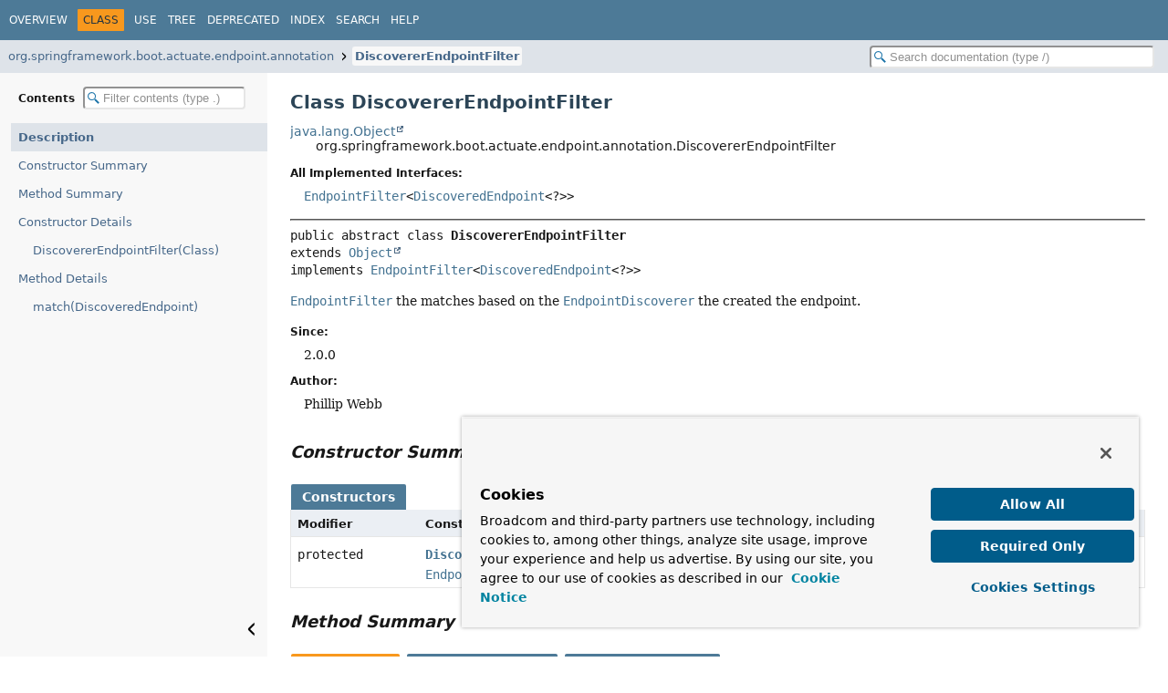

--- FILE ---
content_type: text/html
request_url: https://docs.spring.io/spring-boot/api/java/org/springframework/boot/actuate/endpoint/annotation/DiscovererEndpointFilter.html
body_size: 3372
content:
<!DOCTYPE HTML>
<html lang="en">
<script src="https://cdn.cookielaw.org/scripttemplates/otSDKStub.js" data-domain-script="018ee325-b3a7-7753-937b-b8b3e643b1a7"></script><script>function OptanonWrapper() {}</script><script>function setGTM(w, d, s, l, i) { w[l] = w[l] || []; w[l].push({ "gtm.start": new Date().getTime(), event: "gtm.js"}); var f = d.getElementsByTagName(s)[0], j = d.createElement(s), dl = l != "dataLayer" ? "&l=" + l : ""; j.async = true; j.src = "https://www.googletagmanager.com/gtm.js?id=" + i + dl; f.parentNode.insertBefore(j, f); } if (document.cookie.indexOf("OptanonConsent") > -1 && document.cookie.indexOf("groups=") > -1) { setGTM(window, document, "script", "dataLayer", "GTM-W8CQ8TL"); } else { waitForOnetrustActiveGroups(); } var timer; function waitForOnetrustActiveGroups() { if (document.cookie.indexOf("OptanonConsent") > -1 && document.cookie.indexOf("groups=") > -1) { clearTimeout(timer); setGTM(window, document, "script", "dataLayer", "GTM-W8CQ8TL"); } else { timer = setTimeout(waitForOnetrustActiveGroups, 250); }}</script>
<!-- Generated by javadoc (25) -->
<title>DiscovererEndpointFilter (Spring Boot 4.0.2 API)</title>
<meta name="viewport" content="width=device-width, initial-scale=1">
<meta http-equiv="Content-Type" content="text/html; charset=UTF-8">
<meta name="description" content="declaration: package: org.springframework.boot.actuate.endpoint.annotation, class: DiscovererEndpointFilter">
<meta name="generator" content="javadoc/ClassWriter">
<link rel="stylesheet" type="text/css" href="../../../../../../resource-files/jquery-ui.min.css">
<link rel="stylesheet" type="text/css" href="../../../../../../resource-files/stylesheet.css">
<script type="text/javascript" src="../../../../../../script-files/script.js"></script>
<script type="text/javascript" src="../../../../../../script-files/jquery-3.7.1.min.js"></script>
<script type="text/javascript" src="../../../../../../script-files/jquery-ui.min.js"></script>
</head>
<body class="class-declaration-page">
<script type="text/javascript">const pathtoroot = "../../../../../../";
loadScripts(document, 'script');</script>
<noscript>
<div>JavaScript is disabled on your browser.</div>
</noscript>
<header role="banner">
<nav role="navigation">
<!-- ========= START OF TOP NAVBAR ======= -->
<div class="top-nav" id="navbar-top">
<div class="nav-content">
<div class="nav-menu-button"><button id="navbar-toggle-button" aria-controls="navbar-top" aria-expanded="false" aria-label="Toggle navigation links"><span class="nav-bar-toggle-icon">&nbsp;</span><span class="nav-bar-toggle-icon">&nbsp;</span><span class="nav-bar-toggle-icon">&nbsp;</span></button></div>
<div class="skip-nav"><a href="#skip-navbar-top" title="Skip navigation links">Skip navigation links</a></div>
<ul id="navbar-top-firstrow" class="nav-list" title="Navigation">
<li><a href="../../../../../../index.html">Overview</a></li>
<li class="nav-bar-cell1-rev">Class</li>
<li><a href="class-use/DiscovererEndpointFilter.html">Use</a></li>
<li><a href="package-tree.html">Tree</a></li>
<li><a href="../../../../../../deprecated-list.html">Deprecated</a></li>
<li><a href="../../../../../../index-files/index-1.html">Index</a></li>
<li><a href="../../../../../../search.html">Search</a></li>
<li><a href="../../../../../../help-doc.html#class">Help</a></li>
</ul>
</div>
</div>
<div class="sub-nav">
<div class="nav-content">
<ol class="sub-nav-list">
<li><a href="package-summary.html">org.springframework.boot.actuate.endpoint.annotation</a></li>
<li><a href="DiscovererEndpointFilter.html" class="current-selection">DiscovererEndpointFilter</a></li>
</ol>
<div class="nav-list-search"><input type="text" id="search-input" disabled placeholder="Search documentation (type /)" aria-label="Search in documentation" autocomplete="off" spellcheck="false"><input type="reset" id="reset-search" disabled value="Reset"></div>
</div>
</div>
<!-- ========= END OF TOP NAVBAR ========= -->
<span class="skip-nav" id="skip-navbar-top"></span></nav>
</header>
<div class="main-grid">
<nav role="navigation" class="toc" aria-label="Table of contents">
<div class="toc-header">Contents&nbsp;<input type="text" class="filter-input" disabled placeholder="Filter contents (type .)" aria-label="Filter table of contents" autocomplete="off" spellcheck="false"><input type="reset" class="reset-filter" disabled tabindex="-1" value="Reset"></div>
<ol class="toc-list" tabindex="-1">
<li><a href="#" tabindex="0">Description</a></li>
<li><a href="#constructor-summary" tabindex="0">Constructor Summary</a></li>
<li><a href="#method-summary" tabindex="0">Method Summary</a></li>
<li><a href="#constructor-detail" tabindex="0">Constructor Details</a>
<ol class="toc-list">
<li><a href="#%3Cinit%3E(java.lang.Class)" tabindex="0">DiscovererEndpointFilter(Class)</a></li>
</ol>
</li>
<li><a href="#method-detail" tabindex="0">Method Details</a>
<ol class="toc-list">
<li><a href="#match(org.springframework.boot.actuate.endpoint.annotation.DiscoveredEndpoint)" tabindex="0">match(DiscoveredEndpoint)</a></li>
</ol>
</li>
</ol>
<button class="hide-sidebar"><span>Hide sidebar&nbsp;</span><img src="../../../../../../resource-files/left.svg" alt="Hide sidebar"></button><button class="show-sidebar"><img src="../../../../../../resource-files/right.svg" alt="Show sidebar"><span>&nbsp;Show sidebar</span></button></nav>
<main role="main">
<!-- ======== START OF CLASS DATA ======== -->
<div class="header">
<h1 title="Class DiscovererEndpointFilter" class="title">Class DiscovererEndpointFilter</h1>
</div>
<div class="inheritance" title="Inheritance Tree"><a href="https://docs.oracle.com/en/java/javase/17/docs/api/java.base/java/lang/Object.html" title="class or interface in java.lang" class="external-link">java.lang.Object</a>
<div class="inheritance">org.springframework.boot.actuate.endpoint.annotation.DiscovererEndpointFilter</div>
</div>
<section class="class-description" id="class-description">
<dl class="notes">
<dt>All Implemented Interfaces:</dt>
<dd><code><a href="../EndpointFilter.html" title="interface in org.springframework.boot.actuate.endpoint">EndpointFilter</a>&lt;<a href="DiscoveredEndpoint.html" title="interface in org.springframework.boot.actuate.endpoint.annotation">DiscoveredEndpoint</a>&lt;?&gt;&gt;</code></dd>
</dl>
<hr>
<div class="horizontal-scroll">
<div class="type-signature"><span class="modifiers">public abstract class </span><span class="element-name type-name-label">DiscovererEndpointFilter</span>
<span class="extends-implements">extends <a href="https://docs.oracle.com/en/java/javase/17/docs/api/java.base/java/lang/Object.html" title="class or interface in java.lang" class="external-link">Object</a>
implements <a href="../EndpointFilter.html" title="interface in org.springframework.boot.actuate.endpoint">EndpointFilter</a>&lt;<a href="DiscoveredEndpoint.html" title="interface in org.springframework.boot.actuate.endpoint.annotation">DiscoveredEndpoint</a>&lt;?&gt;&gt;</span></div>
<div class="block"><a href="../EndpointFilter.html" title="interface in org.springframework.boot.actuate.endpoint"><code>EndpointFilter</code></a> the matches based on the <a href="EndpointDiscoverer.html" title="class in org.springframework.boot.actuate.endpoint.annotation"><code>EndpointDiscoverer</code></a> the created
the endpoint.</div>
<dl class="notes">
<dt>Since:</dt>
<dd>2.0.0</dd>
<dt>Author:</dt>
<dd>Phillip Webb</dd>
</dl>
</div>
</section>
<section class="summary">
<ul class="summary-list">
<!-- ======== CONSTRUCTOR SUMMARY ======== -->
<li>
<section class="constructor-summary" id="constructor-summary">
<h2>Constructor Summary</h2>
<div class="caption"><span>Constructors</span></div>
<div class="summary-table three-column-summary">
<div class="table-header col-first">Modifier</div>
<div class="table-header col-second">Constructor</div>
<div class="table-header col-last">Description</div>
<div class="col-first even-row-color"><code>protected </code></div>
<div class="col-constructor-name even-row-color"><code><a href="#%3Cinit%3E(java.lang.Class)" class="member-name-link">DiscovererEndpointFilter</a><wbr>(<a href="https://docs.oracle.com/en/java/javase/17/docs/api/java.base/java/lang/Class.html" title="class or interface in java.lang" class="external-link">Class</a>&lt;? extends <a href="EndpointDiscoverer.html" title="class in org.springframework.boot.actuate.endpoint.annotation">EndpointDiscoverer</a>&lt;?,<wbr>?&gt;&gt;&nbsp;discoverer)</code></div>
<div class="col-last even-row-color">
<div class="block">Create a new <a href="DiscovererEndpointFilter.html" title="class in org.springframework.boot.actuate.endpoint.annotation"><code>DiscovererEndpointFilter</code></a> instance.</div>
</div>
</div>
</section>
</li>
<!-- ========== METHOD SUMMARY =========== -->
<li>
<section class="method-summary" id="method-summary">
<h2>Method Summary</h2>
<div id="method-summary-table">
<div class="table-tabs" role="tablist" aria-orientation="horizontal"><button id="method-summary-table-tab0" role="tab" aria-selected="true" aria-controls="method-summary-table.tabpanel" tabindex="0" onkeydown="switchTab(event)" onclick="show('method-summary-table', 'method-summary-table', 3)" class="active-table-tab">All Methods</button><button id="method-summary-table-tab2" role="tab" aria-selected="false" aria-controls="method-summary-table.tabpanel" tabindex="-1" onkeydown="switchTab(event)" onclick="show('method-summary-table', 'method-summary-table-tab2', 3)" class="table-tab">Instance Methods</button><button id="method-summary-table-tab4" role="tab" aria-selected="false" aria-controls="method-summary-table.tabpanel" tabindex="-1" onkeydown="switchTab(event)" onclick="show('method-summary-table', 'method-summary-table-tab4', 3)" class="table-tab">Concrete Methods</button></div>
<div id="method-summary-table.tabpanel" role="tabpanel" aria-labelledby="method-summary-table-tab0">
<div class="summary-table three-column-summary">
<div class="table-header col-first">Modifier and Type</div>
<div class="table-header col-second">Method</div>
<div class="table-header col-last">Description</div>
<div class="col-first even-row-color method-summary-table method-summary-table-tab2 method-summary-table-tab4"><code>boolean</code></div>
<div class="col-second even-row-color method-summary-table method-summary-table-tab2 method-summary-table-tab4"><code><a href="#match(org.springframework.boot.actuate.endpoint.annotation.DiscoveredEndpoint)" class="member-name-link">match</a><wbr>(<a href="DiscoveredEndpoint.html" title="interface in org.springframework.boot.actuate.endpoint.annotation">DiscoveredEndpoint</a>&lt;?&gt;&nbsp;endpoint)</code></div>
<div class="col-last even-row-color method-summary-table method-summary-table-tab2 method-summary-table-tab4">
<div class="block">Return <code>true</code> if the filter matches.</div>
</div>
</div>
</div>
</div>
<div class="inherited-list">
<h3 id="methods-inherited-from-class-java.lang.Object">Methods inherited from class&nbsp;<a href="https://docs.oracle.com/en/java/javase/17/docs/api/java.base/java/lang/Object.html#method-summary" title="class or interface in java.lang" class="external-link">Object</a></h3>
<code><a href="https://docs.oracle.com/en/java/javase/17/docs/api/java.base/java/lang/Object.html#clone()" title="class or interface in java.lang" class="external-link">clone</a>, <a href="https://docs.oracle.com/en/java/javase/17/docs/api/java.base/java/lang/Object.html#equals(java.lang.Object)" title="class or interface in java.lang" class="external-link">equals</a>, <a href="https://docs.oracle.com/en/java/javase/17/docs/api/java.base/java/lang/Object.html#finalize()" title="class or interface in java.lang" class="external-link">finalize</a>, <a href="https://docs.oracle.com/en/java/javase/17/docs/api/java.base/java/lang/Object.html#getClass()" title="class or interface in java.lang" class="external-link">getClass</a>, <a href="https://docs.oracle.com/en/java/javase/17/docs/api/java.base/java/lang/Object.html#hashCode()" title="class or interface in java.lang" class="external-link">hashCode</a>, <a href="https://docs.oracle.com/en/java/javase/17/docs/api/java.base/java/lang/Object.html#notify()" title="class or interface in java.lang" class="external-link">notify</a>, <a href="https://docs.oracle.com/en/java/javase/17/docs/api/java.base/java/lang/Object.html#notifyAll()" title="class or interface in java.lang" class="external-link">notifyAll</a>, <a href="https://docs.oracle.com/en/java/javase/17/docs/api/java.base/java/lang/Object.html#toString()" title="class or interface in java.lang" class="external-link">toString</a>, <a href="https://docs.oracle.com/en/java/javase/17/docs/api/java.base/java/lang/Object.html#wait()" title="class or interface in java.lang" class="external-link">wait</a>, <a href="https://docs.oracle.com/en/java/javase/17/docs/api/java.base/java/lang/Object.html#wait(long)" title="class or interface in java.lang" class="external-link">wait</a>, <a href="https://docs.oracle.com/en/java/javase/17/docs/api/java.base/java/lang/Object.html#wait(long,int)" title="class or interface in java.lang" class="external-link">wait</a></code></div>
</section>
</li>
</ul>
</section>
<section class="details">
<ul class="details-list">
<!-- ========= CONSTRUCTOR DETAIL ======== -->
<li>
<section class="constructor-details" id="constructor-detail">
<h2>Constructor Details</h2>
<ul class="member-list">
<li>
<section class="detail" id="&lt;init&gt;(java.lang.Class)">
<h3>DiscovererEndpointFilter</h3>
<div class="horizontal-scroll">
<div class="member-signature"><span class="modifiers">protected</span>&nbsp;<span class="element-name">DiscovererEndpointFilter</span><wbr><span class="parameters">(<a href="https://docs.oracle.com/en/java/javase/17/docs/api/java.base/java/lang/Class.html" title="class or interface in java.lang" class="external-link">Class</a>&lt;? extends <a href="EndpointDiscoverer.html" title="class in org.springframework.boot.actuate.endpoint.annotation">EndpointDiscoverer</a>&lt;?,<wbr>?&gt;&gt;&nbsp;discoverer)</span></div>
<div class="block">Create a new <a href="DiscovererEndpointFilter.html" title="class in org.springframework.boot.actuate.endpoint.annotation"><code>DiscovererEndpointFilter</code></a> instance.</div>
<dl class="notes">
<dt>Parameters:</dt>
<dd><code>discoverer</code> - the required discoverer</dd>
</dl>
</div>
</section>
</li>
</ul>
</section>
</li>
<!-- ============ METHOD DETAIL ========== -->
<li>
<section class="method-details" id="method-detail">
<h2>Method Details</h2>
<ul class="member-list">
<li>
<section class="detail" id="match(org.springframework.boot.actuate.endpoint.annotation.DiscoveredEndpoint)">
<h3>match</h3>
<div class="horizontal-scroll">
<div class="member-signature"><span class="modifiers">public</span>&nbsp;<span class="return-type">boolean</span>&nbsp;<span class="element-name">match</span><wbr><span class="parameters">(<a href="DiscoveredEndpoint.html" title="interface in org.springframework.boot.actuate.endpoint.annotation">DiscoveredEndpoint</a>&lt;?&gt;&nbsp;endpoint)</span></div>
<div class="block"><span class="description-from-type-label">Description copied from interface:&nbsp;<code><a href="../EndpointFilter.html#match(E)">EndpointFilter</a></code></span></div>
<div class="block">Return <code>true</code> if the filter matches.</div>
<dl class="notes">
<dt>Specified by:</dt>
<dd><code><a href="../EndpointFilter.html#match(E)">match</a></code>&nbsp;in interface&nbsp;<code><a href="../EndpointFilter.html" title="interface in org.springframework.boot.actuate.endpoint">EndpointFilter</a>&lt;<a href="DiscoveredEndpoint.html" title="interface in org.springframework.boot.actuate.endpoint.annotation">DiscoveredEndpoint</a>&lt;?&gt;&gt;</code></dd>
<dt>Parameters:</dt>
<dd><code>endpoint</code> - the endpoint to check</dd>
<dt>Returns:</dt>
<dd><code>true</code> if the filter matches</dd>
</dl>
</div>
</section>
</li>
</ul>
</section>
</li>
</ul>
</section>
<!-- ========= END OF CLASS DATA ========= -->
</main>
</div>
<script defer src="https://static.cloudflareinsights.com/beacon.min.js/vcd15cbe7772f49c399c6a5babf22c1241717689176015" integrity="sha512-ZpsOmlRQV6y907TI0dKBHq9Md29nnaEIPlkf84rnaERnq6zvWvPUqr2ft8M1aS28oN72PdrCzSjY4U6VaAw1EQ==" data-cf-beacon='{"rayId":"9c33eba5a961cf74","version":"2025.9.1","serverTiming":{"name":{"cfExtPri":true,"cfEdge":true,"cfOrigin":true,"cfL4":true,"cfSpeedBrain":true,"cfCacheStatus":true}},"token":"bffcb8a918ae4755926f76178bfbd26b","b":1}' crossorigin="anonymous"></script>
</body>
</html>


--- FILE ---
content_type: application/x-javascript
request_url: https://docs.spring.io/spring-boot/api/java/type-search-index.js
body_size: 25546
content:
typeSearchIndex = [{"p":"org.springframework.boot","l":"SpringApplication.AbandonedRunException","k":"13"},{"p":"org.springframework.boot.test.context.runner","l":"AbstractApplicationContextRunner"},{"p":"org.springframework.boot.actuate.audit.listener","l":"AbstractAuditListener"},{"p":"org.springframework.boot.actuate.security","l":"AbstractAuthenticationAuditListener"},{"p":"org.springframework.boot.actuate.security","l":"AbstractAuthorizationAuditListener"},{"p":"org.springframework.boot.sql.init.dependency","l":"AbstractBeansOfTypeDatabaseInitializerDetector"},{"p":"org.springframework.boot.sql.init.dependency","l":"AbstractBeansOfTypeDependsOnDatabaseInitializationDetector"},{"p":"org.springframework.boot.context.properties.bind","l":"AbstractBindHandler"},{"p":"org.springframework.boot.buildpack.platform.build","l":"AbstractBuildLog"},{"p":"org.springframework.boot.web.server","l":"AbstractConfigurableWebServerFactory"},{"p":"org.springframework.boot.amqp.autoconfigure","l":"AbstractConnectionFactoryConfigurer"},{"p":"org.springframework.boot.jdbc.metadata","l":"AbstractDataSourcePoolMetadata"},{"p":"org.springframework.boot.autoconfigure","l":"AbstractDependsOnBeanFactoryPostProcessor"},{"p":"org.springframework.boot.actuate.endpoint.annotation","l":"AbstractDiscoveredEndpoint"},{"p":"org.springframework.boot.actuate.endpoint.annotation","l":"AbstractDiscoveredOperation"},{"p":"org.springframework.boot.webmvc.autoconfigure.error","l":"AbstractErrorController"},{"p":"org.springframework.boot.webflux.autoconfigure.error","l":"AbstractErrorWebExceptionHandler"},{"p":"org.springframework.boot.actuate.endpoint","l":"AbstractExposableEndpoint"},{"p":"org.springframework.boot.diagnostics","l":"AbstractFailureAnalyzer"},{"p":"org.springframework.boot.web.servlet","l":"AbstractFilterRegistrationBean"},{"p":"org.springframework.boot.health.contributor","l":"AbstractHealthIndicator"},{"p":"org.springframework.boot.diagnostics.analyzer","l":"AbstractInjectionFailureAnalyzer"},{"p":"org.springframework.boot.loader.tools","l":"AbstractJarWriter"},{"p":"org.springframework.boot.jetty.metrics","l":"AbstractJettyMetricsBinder"},{"p":"org.springframework.boot.test.json","l":"AbstractJsonMarshalTester"},{"p":"org.springframework.boot.json","l":"AbstractJsonParser"},{"p":"org.springframework.boot.logging","l":"AbstractLoggingSystem"},{"p":"org.springframework.boot.autoconfigure.condition","l":"AbstractNestedCondition"},{"p":"org.springframework.boot.amqp.autoconfigure","l":"AbstractRabbitListenerContainerFactoryConfigurer"},{"p":"org.springframework.boot.health.contributor","l":"AbstractReactiveHealthIndicator"},{"p":"org.springframework.boot.web.server.reactive","l":"AbstractReactiveWebServerFactory"},{"p":"org.springframework.boot.autoconfigure.data","l":"AbstractRepositoryConfigurationSourceSupport"},{"p":"org.springframework.boot.sql.init","l":"AbstractScriptDatabaseInitializer"},{"p":"org.springframework.boot.webflux.actuate.endpoint.web","l":"AbstractWebFluxEndpointHandlerMapping"},{"p":"org.springframework.boot.webmvc.actuate.endpoint.web","l":"AbstractWebMvcEndpointHandlerMapping"},{"p":"org.springframework.boot.actuate.endpoint","l":"Access","k":"9"},{"p":"org.springframework.boot.cloudfoundry.autoconfigure.actuate.endpoint","l":"AccessLevel","k":"9"},{"p":"org.springframework.boot.jetty.autoconfigure.actuate.web.server","l":"JettyManagementServerProperties.Accesslog"},{"p":"org.springframework.boot.jetty.autoconfigure","l":"JettyServerProperties.Accesslog"},{"p":"org.springframework.boot.tomcat.autoconfigure.actuate.web.server","l":"TomcatManagementServerProperties.Accesslog"},{"p":"org.springframework.boot.tomcat.autoconfigure","l":"TomcatServerProperties.Accesslog"},{"p":"org.springframework.boot.actuate.autoconfigure.web.server","l":"AccessLogCustomizer"},{"p":"org.springframework.boot.devtools.remote.server","l":"AccessManager","k":"10"},{"p":"org.springframework.boot.jms.autoconfigure","l":"AcknowledgeMode"},{"p":"org.springframework.boot.security.saml2.autoconfigure","l":"Saml2RelyingPartyProperties.Registration.Acs"},{"p":"org.springframework.boot.activemq.autoconfigure","l":"ActiveMQAutoConfiguration"},{"p":"org.springframework.boot.activemq.autoconfigure","l":"ActiveMQConnectionDetails","k":"10"},{"p":"org.springframework.boot.activemq.autoconfigure","l":"ActiveMQConnectionFactoryCustomizer","k":"10"},{"p":"org.springframework.boot.activemq.autoconfigure","l":"ActiveMQProperties"},{"p":"org.springframework.boot.context.properties","l":"PropertyMapper.Source.Adapter","k":"10"},{"p":"org.springframework.boot.context.properties","l":"PropertyMapper.Source.Always.Adapter","k":"10"},{"p":"org.springframework.boot.health.actuate.endpoint","l":"AdditionalHealthEndpointPath"},{"p":"org.springframework.boot.webflux.actuate.endpoint.web","l":"AdditionalHealthEndpointPathsWebFluxHandlerMapping"},{"p":"org.springframework.boot.webmvc.actuate.endpoint.web","l":"AdditionalHealthEndpointPathsWebMvcHandlerMapping"},{"p":"org.springframework.boot.security.autoconfigure.actuate.web.servlet","l":"EndpointRequest.AdditionalPathsEndpointRequestMatcher"},{"p":"org.springframework.boot.security.autoconfigure.actuate.web.reactive","l":"EndpointRequest.AdditionalPathsEndpointServerWebExchangeMatcher"},{"p":"org.springframework.boot.actuate.endpoint.web","l":"AdditionalPathsMapper","k":"10"},{"p":"org.springframework.boot.amqp.autoconfigure","l":"RabbitConnectionDetails.Address","k":"11"},{"p":"org.springframework.boot.kafka.autoconfigure","l":"KafkaProperties.Admin"},{"p":"org.springframework.boot.pulsar.autoconfigure","l":"PulsarProperties.Admin"},{"p":"org.springframework.boot.devtools.restart","l":"AgentReloader"},{"l":"All Classes and Interfaces","u":"allclasses-index.html","k":"18"},{"p":"org.springframework.boot.autoconfigure.condition","l":"AllNestedConditions"},{"p":"org.springframework.boot.context.properties","l":"PropertyMapper.Source.Always"},{"p":"org.springframework.boot.amqp.autoconfigure","l":"RabbitProperties.AmqpContainer"},{"p":"org.springframework.boot.test.context","l":"AnnotatedClassFinder"},{"p":"org.springframework.boot.web.context.reactive","l":"AnnotationConfigReactiveWebApplicationContext"},{"p":"org.springframework.boot.web.server.reactive.context","l":"AnnotationConfigReactiveWebServerApplicationContext"},{"p":"org.springframework.boot.web.context.servlet","l":"AnnotationConfigServletWebApplicationContext"},{"p":"org.springframework.boot.web.server.servlet.context","l":"AnnotationConfigServletWebServerApplicationContext"},{"p":"org.springframework.boot.test.context.filter.annotation","l":"AnnotationCustomizableTypeExcludeFilter"},{"p":"org.springframework.boot.ansi","l":"Ansi8BitColor"},{"p":"org.springframework.boot.ansi","l":"AnsiBackground","k":"9"},{"p":"org.springframework.boot.ansi","l":"AnsiColor","k":"9"},{"p":"org.springframework.boot.ansi","l":"AnsiElement","k":"10"},{"p":"org.springframework.boot.ansi","l":"AnsiOutput"},{"p":"org.springframework.boot.support","l":"AnsiOutputApplicationListener"},{"p":"org.springframework.boot.ansi","l":"AnsiPropertySource"},{"p":"org.springframework.boot.ansi","l":"AnsiStyle","k":"9"},{"p":"org.springframework.boot.autoconfigure.condition","l":"AnyNestedCondition"},{"p":"org.springframework.boot.autoconfigure.aop","l":"AopAutoConfiguration"},{"p":"org.springframework.boot","l":"AotInitializerNotFoundException","k":"13"},{"p":"org.springframework.boot.webflux.autoconfigure","l":"WebFluxProperties.Apiversion"},{"p":"org.springframework.boot.webmvc.autoconfigure","l":"WebMvcProperties.Apiversion"},{"p":"org.springframework.boot.buildpack.platform.docker","l":"ApiVersion"},{"p":"org.springframework.boot.actuate.endpoint","l":"ApiVersion","k":"9"},{"p":"org.springframework.boot.http.client.autoconfigure","l":"ApiversionProperties"},{"p":"org.springframework.boot","l":"ApplicationArguments","k":"10"},{"p":"org.springframework.boot.availability","l":"ApplicationAvailability","k":"10"},{"p":"org.springframework.boot.autoconfigure.availability","l":"ApplicationAvailabilityAutoConfiguration"},{"p":"org.springframework.boot.availability","l":"ApplicationAvailabilityBean"},{"p":"org.springframework.boot.loader.tools.layer","l":"ApplicationContentFilter"},{"p":"org.springframework.boot.test.context.assertj","l":"ApplicationContextAssert"},{"p":"org.springframework.boot.test.context.assertj","l":"ApplicationContextAssertProvider","k":"10"},{"p":"org.springframework.boot","l":"ApplicationContextFactory","k":"10"},{"p":"org.springframework.boot.servlet.autoconfigure.actuate.web","l":"ServletManagementContextAutoConfiguration.ApplicationContextFilterConfiguration"},{"p":"org.springframework.boot.servlet.filter","l":"ApplicationContextHeaderFilter"},{"p":"org.springframework.boot.context.event","l":"ApplicationContextInitializedEvent"},{"p":"org.springframework.boot.security.web.servlet","l":"ApplicationContextRequestMatcher"},{"p":"org.springframework.boot.test.context.runner","l":"ApplicationContextRunner"},{"p":"org.springframework.boot.security.web.reactive","l":"ApplicationContextServerWebExchangeMatcher"},{"p":"org.springframework.boot.test.util","l":"ApplicationContextTestUtils"},{"p":"org.springframework.boot.convert","l":"ApplicationConversionService"},{"p":"org.springframework.boot.jdbc.autoconfigure","l":"ApplicationDataSourceScriptDatabaseInitializer"},{"p":"org.springframework.boot.context.event","l":"ApplicationEnvironmentPreparedEvent"},{"p":"org.springframework.boot.context.event","l":"ApplicationFailedEvent"},{"p":"org.springframework.boot.system","l":"ApplicationHome"},{"p":"org.springframework.boot.actuate.web.mappings","l":"MappingsEndpoint.ApplicationMappingsDescriptor"},{"p":"org.springframework.boot.system","l":"ApplicationPid"},{"p":"org.springframework.boot.context","l":"ApplicationPidFileWriter"},{"p":"org.springframework.boot.context.event","l":"ApplicationPreparedEvent"},{"p":"org.springframework.boot.r2dbc.autoconfigure","l":"ApplicationR2dbcScriptDatabaseInitializer"},{"p":"org.springframework.boot.context.event","l":"ApplicationReadyEvent"},{"p":"org.springframework.boot.io","l":"ApplicationResourceLoader"},{"p":"org.springframework.boot","l":"ApplicationRunner","k":"10"},{"p":"org.springframework.boot.sql.autoconfigure.init","l":"ApplicationScriptDatabaseInitializer","k":"10"},{"p":"org.springframework.boot.web.context.servlet","l":"ApplicationServletEnvironment"},{"p":"org.springframework.boot.context.event","l":"ApplicationStartedEvent"},{"p":"org.springframework.boot.context.event","l":"ApplicationStartingEvent"},{"p":"org.springframework.boot.system","l":"ApplicationTemp"},{"p":"org.springframework.boot.micrometer.metrics.autoconfigure.export.appoptics","l":"AppOpticsMetricsExportAutoConfiguration"},{"p":"org.springframework.boot.micrometer.metrics.autoconfigure.export.appoptics","l":"AppOpticsProperties"},{"p":"org.springframework.boot.loader.launch","l":"Archive","k":"10"},{"p":"org.springframework.boot.artemis.autoconfigure","l":"ArtemisAutoConfiguration"},{"p":"org.springframework.boot.artemis.autoconfigure","l":"ArtemisConfigurationCustomizer","k":"10"},{"p":"org.springframework.boot.artemis.autoconfigure","l":"ArtemisConnectionDetails","k":"10"},{"p":"org.springframework.boot.artemis.autoconfigure","l":"ArtemisMode","k":"9"},{"p":"org.springframework.boot.artemis.autoconfigure","l":"ArtemisNoOpBindingRegistry"},{"p":"org.springframework.boot.artemis.autoconfigure","l":"ArtemisProperties"},{"p":"org.springframework.boot.test.context.assertj","l":"AssertableApplicationContext","k":"10"},{"p":"org.springframework.boot.test.context.assertj","l":"AssertableReactiveWebApplicationContext","k":"10"},{"p":"org.springframework.boot.test.context.assertj","l":"AssertableWebApplicationContext","k":"10"},{"p":"org.springframework.boot.security.saml2.autoconfigure","l":"Saml2RelyingPartyProperties.AssertingParty"},{"p":"org.springframework.boot.webmvc.autoconfigure","l":"WebMvcProperties.Async"},{"p":"org.springframework.boot.micrometer.metrics.autoconfigure.export.atlas","l":"AtlasMetricsExportAutoConfiguration"},{"p":"org.springframework.boot.micrometer.metrics.autoconfigure.export.atlas","l":"AtlasProperties"},{"p":"org.springframework.boot.actuate.audit.listener","l":"AuditApplicationEvent"},{"p":"org.springframework.boot.actuate.autoconfigure.audit","l":"AuditAutoConfiguration"},{"p":"org.springframework.boot.actuate.audit","l":"AuditEvent"},{"p":"org.springframework.boot.actuate.audit","l":"AuditEventRepository","k":"10"},{"p":"org.springframework.boot.actuate.audit","l":"AuditEventsEndpoint.AuditEventsDescriptor"},{"p":"org.springframework.boot.actuate.audit","l":"AuditEventsEndpoint"},{"p":"org.springframework.boot.actuate.autoconfigure.audit","l":"AuditEventsEndpointAutoConfiguration"},{"p":"org.springframework.boot.actuate.audit.listener","l":"AuditListener"},{"p":"org.springframework.boot","l":"SpringApplication.Augmented"},{"p":"org.springframework.boot.couchbase.autoconfigure","l":"CouchbaseProperties.Authentication"},{"p":"org.springframework.boot.neo4j.autoconfigure","l":"Neo4jProperties.Authentication"},{"p":"org.springframework.boot.pulsar.autoconfigure","l":"PulsarProperties.Authentication"},{"p":"org.springframework.boot.actuate.security","l":"AuthenticationAuditListener"},{"p":"org.springframework.boot.actuate.security","l":"AuthorizationAuditListener"},{"p":"org.springframework.boot.autoconfigure","l":"AutoConfiguration","k":"8"},{"p":"org.springframework.boot.autoconfigure","l":"AutoConfigurationImportSelector.AutoConfigurationEntry"},{"p":"org.springframework.boot.autoconfigure","l":"AutoConfigurationExcludeFilter"},{"p":"org.springframework.boot.autoconfigure","l":"AutoConfigurationImportEvent"},{"p":"org.springframework.boot.autoconfigure","l":"AutoConfigurationImportFilter","k":"10"},{"p":"org.springframework.boot.autoconfigure","l":"AutoConfigurationImportListener","k":"10"},{"p":"org.springframework.boot.autoconfigure","l":"AutoConfigurationImportSelector"},{"p":"org.springframework.boot.autoconfigure","l":"AutoConfigurationMetadata","k":"10"},{"p":"org.springframework.boot.autoconfigure","l":"AutoConfigurationPackage","k":"8"},{"p":"org.springframework.boot.autoconfigure","l":"AutoConfigurationPackages"},{"p":"org.springframework.boot.autoconfigure","l":"AutoConfigurations"},{"p":"org.springframework.boot.autoconfigure","l":"AutoConfigureAfter","k":"8"},{"p":"org.springframework.boot.autoconfigureprocessor","l":"AutoConfigureAnnotationProcessor"},{"p":"org.springframework.boot.autoconfigure","l":"AutoConfigureBefore","k":"8"},{"p":"org.springframework.boot.cache.test.autoconfigure","l":"AutoConfigureCache","k":"8"},{"p":"org.springframework.boot.data.cassandra.test.autoconfigure","l":"AutoConfigureDataCassandra","k":"8"},{"p":"org.springframework.boot.data.couchbase.test.autoconfigure","l":"AutoConfigureDataCouchbase","k":"8"},{"p":"org.springframework.boot.data.elasticsearch.test.autoconfigure","l":"AutoConfigureDataElasticsearch","k":"8"},{"p":"org.springframework.boot.data.jdbc.test.autoconfigure","l":"AutoConfigureDataJdbc","k":"8"},{"p":"org.springframework.boot.data.jpa.test.autoconfigure","l":"AutoConfigureDataJpa","k":"8"},{"p":"org.springframework.boot.data.ldap.test.autoconfigure","l":"AutoConfigureDataLdap","k":"8"},{"p":"org.springframework.boot.data.mongodb.test.autoconfigure","l":"AutoConfigureDataMongo","k":"8"},{"p":"org.springframework.boot.data.neo4j.test.autoconfigure","l":"AutoConfigureDataNeo4j","k":"8"},{"p":"org.springframework.boot.data.r2dbc.test.autoconfigure","l":"AutoConfigureDataR2dbc","k":"8"},{"p":"org.springframework.boot.data.redis.test.autoconfigure","l":"AutoConfigureDataRedis","k":"8"},{"p":"org.springframework.boot.test.autoconfigure.jdbc","l":"AutoConfigureDataSourceInitialization","k":"8"},{"p":"org.springframework.boot.graphql.test.autoconfigure","l":"AutoConfigureGraphQl","k":"8"},{"p":"org.springframework.boot.graphql.test.autoconfigure.tester","l":"AutoConfigureGraphQlTester","k":"8"},{"p":"org.springframework.boot.graphql.test.autoconfigure.tester","l":"AutoConfigureHttpGraphQlTester","k":"8"},{"p":"org.springframework.boot.jdbc.test.autoconfigure","l":"AutoConfigureJdbc","k":"8"},{"p":"org.springframework.boot.jooq.test.autoconfigure","l":"AutoConfigureJooq","k":"8"},{"p":"org.springframework.boot.test.autoconfigure.json","l":"AutoConfigureJson","k":"8"},{"p":"org.springframework.boot.test.autoconfigure.json","l":"AutoConfigureJsonTesters","k":"8"},{"p":"org.springframework.boot.micrometer.metrics.test.autoconfigure","l":"AutoConfigureMetrics","k":"8"},{"p":"org.springframework.boot.webmvc.test.autoconfigure","l":"AutoConfigureMockMvc","k":"8"},{"p":"org.springframework.boot.restclient.test.autoconfigure","l":"AutoConfigureMockRestServiceServer","k":"8"},{"p":"org.springframework.boot.webservices.test.autoconfigure.server","l":"AutoConfigureMockWebServiceClient","k":"8"},{"p":"org.springframework.boot.webservices.test.autoconfigure.client","l":"AutoConfigureMockWebServiceServer","k":"8"},{"p":"org.springframework.boot.autoconfigure","l":"AutoConfigureOrder","k":"8"},{"p":"org.springframework.boot.restclient.test.autoconfigure","l":"AutoConfigureRestClient","k":"8"},{"p":"org.springframework.boot.restdocs.test.autoconfigure","l":"AutoConfigureRestDocs","k":"8"},{"p":"org.springframework.boot.resttestclient.autoconfigure","l":"AutoConfigureRestTestClient","k":"8"},{"p":"org.springframework.boot.jdbc.test.autoconfigure","l":"AutoConfigureTestDatabase","k":"8"},{"p":"org.springframework.boot.jpa.test.autoconfigure","l":"AutoConfigureTestEntityManager","k":"8"},{"p":"org.springframework.boot.resttestclient.autoconfigure","l":"AutoConfigureTestRestTemplate","k":"8"},{"p":"org.springframework.boot.micrometer.tracing.test.autoconfigure","l":"AutoConfigureTracing","k":"8"},{"p":"org.springframework.boot.webclient.test.autoconfigure","l":"AutoConfigureWebClient","k":"8"},{"p":"org.springframework.boot.webflux.test.autoconfigure","l":"AutoConfigureWebFlux","k":"8"},{"p":"org.springframework.boot.webmvc.test.autoconfigure","l":"AutoConfigureWebMvc","k":"8"},{"p":"org.springframework.boot.webservices.test.autoconfigure.client","l":"AutoConfigureWebServiceClient","k":"8"},{"p":"org.springframework.boot.webservices.test.autoconfigure.server","l":"AutoConfigureWebServiceServer","k":"8"},{"p":"org.springframework.boot.webtestclient.autoconfigure","l":"AutoConfigureWebTestClient","k":"8"},{"p":"org.springframework.boot.data.autoconfigure.metrics","l":"DataMetricsProperties.Repository.Autotime"},{"p":"org.springframework.boot.data.metrics","l":"AutoTimer","k":"10"},{"p":"org.springframework.boot.availability","l":"AvailabilityChangeEvent"},{"p":"org.springframework.boot.health.autoconfigure.application","l":"AvailabilityHealthContributorAutoConfiguration"},{"p":"org.springframework.boot.health.autoconfigure.actuate.endpoint","l":"AvailabilityProbesAutoConfiguration"},{"p":"org.springframework.boot.availability","l":"AvailabilityState","k":"10"},{"p":"org.springframework.boot.health.application","l":"AvailabilityStateHealthIndicator"},{"p":"org.springframework.boot.util","l":"Instantiator.AvailableParameters","k":"10"},{"p":"org.springframework.boot.micrometer.metrics.actuate.endpoint","l":"MetricsEndpoint.AvailableTag"},{"p":"org.springframework.boot.autoconfigure.preinitialize","l":"BackgroundPreinitializer","k":"10"},{"p":"org.springframework.boot.kafka.autoconfigure","l":"KafkaProperties.Retry.Topic.Backoff"},{"p":"org.springframework.boot.pulsar.autoconfigure","l":"PulsarProperties.Failover.BackupCluster"},{"p":"org.springframework.boot.micrometer.tracing.autoconfigure","l":"TracingProperties.Baggage"},{"p":"org.springframework.boot","l":"Banner","k":"10"},{"p":"org.springframework.boot.amqp.autoconfigure","l":"RabbitProperties.BaseContainer"},{"p":"org.springframework.boot.test.http.server","l":"LocalTestWebServer.BaseUriDetails","k":"11"},{"p":"org.springframework.boot.webmvc.autoconfigure.error","l":"BasicErrorController"},{"p":"org.springframework.boot.json","l":"BasicJsonParser"},{"p":"org.springframework.boot.test.json","l":"BasicJsonTester"},{"p":"org.springframework.boot.batch.autoconfigure","l":"BatchAutoConfiguration"},{"p":"org.springframework.boot.batch.autoconfigure","l":"BatchConversionServiceCustomizer","k":"10"},{"p":"org.springframework.boot.batch.jdbc.autoconfigure","l":"BatchDataSource","k":"8"},{"p":"org.springframework.boot.batch.jdbc.autoconfigure","l":"BatchDataSourceScriptDatabaseInitializer"},{"p":"org.springframework.boot.batch.jdbc.autoconfigure","l":"BatchJdbcAutoConfiguration"},{"p":"org.springframework.boot.batch.jdbc.autoconfigure","l":"BatchJdbcProperties"},{"p":"org.springframework.boot.batch.autoconfigure","l":"BatchJobLauncherAutoConfiguration"},{"p":"org.springframework.boot.batch.autoconfigure.observation","l":"BatchObservationAutoConfiguration"},{"p":"org.springframework.boot.batch.autoconfigure","l":"BatchProperties"},{"p":"org.springframework.boot.batch.autoconfigure","l":"BatchTaskExecutor","k":"8"},{"p":"org.springframework.boot.batch.autoconfigure","l":"BatchTransactionManager","k":"8"},{"p":"org.springframework.boot.actuate.beans","l":"BeansEndpoint.BeanDescriptor"},{"p":"org.springframework.boot.diagnostics.analyzer","l":"BeanNotOfRequiredTypeFailureAnalyzer"},{"p":"org.springframework.boot.test.context.runner","l":"AbstractApplicationContextRunner.BeanRegistration"},{"p":"org.springframework.boot.actuate.beans","l":"BeansEndpoint.BeansDescriptor"},{"p":"org.springframework.boot.actuate.beans","l":"BeansEndpoint"},{"p":"org.springframework.boot.actuate.autoconfigure.beans","l":"BeansEndpointAutoConfiguration"},{"p":"org.springframework.boot.buildpack.platform.build","l":"Cache.Bind"},{"p":"org.springframework.boot.context.properties.bind","l":"Bindable"},{"p":"org.springframework.boot.context.properties.bind","l":"BindableRuntimeHintsRegistrar"},{"p":"org.springframework.boot.context.properties.bind","l":"BindConstructorProvider","k":"10"},{"p":"org.springframework.boot.context.properties.bind","l":"BindContext","k":"10"},{"p":"org.springframework.boot.context.properties.bind","l":"Binder"},{"p":"org.springframework.boot.context.properties.bind","l":"BindException","k":"13"},{"p":"org.springframework.boot.context.properties.bind","l":"BindHandler","k":"10"},{"p":"org.springframework.boot.buildpack.platform.docker.type","l":"Binding"},{"p":"org.springframework.boot.context.properties.bind","l":"BindMethod","k":"9"},{"p":"org.springframework.boot.context.properties.bind","l":"Bindable.BindRestriction","k":"9"},{"p":"org.springframework.boot.context.properties.bind","l":"BindResult"},{"p":"org.springframework.boot.context.properties.bind.validation","l":"BindValidationException","k":"13"},{"p":"org.springframework.boot.buildpack.platform.docker.type","l":"BlobReference"},{"p":"org.springframework.boot.bootstrap","l":"BootstrapContext","k":"10"},{"p":"org.springframework.boot.bootstrap","l":"BootstrapContextClosedEvent"},{"p":"org.springframework.boot.bootstrap","l":"BootstrapRegistry","k":"10"},{"p":"org.springframework.boot.bootstrap","l":"BootstrapRegistryInitializer","k":"10"},{"p":"org.springframework.boot.context.properties","l":"BoundConfigurationProperties"},{"p":"org.springframework.boot.context.properties.bind","l":"BoundPropertiesTrackingBindHandler"},{"p":"org.springframework.boot.micrometer.tracing.brave.autoconfigure","l":"BraveAutoConfiguration"},{"p":"org.springframework.boot.micrometer.tracing.brave.autoconfigure","l":"BraveTracingProperties"},{"p":"org.springframework.boot.context.metrics.buffering","l":"BufferingApplicationStartup"},{"p":"org.springframework.boot.autoconfigure.info","l":"ProjectInfoProperties.Build"},{"p":"org.springframework.boot.buildpack.platform.build","l":"Builder"},{"p":"org.springframework.boot.autoconfigure.condition","l":"ConditionMessage.Builder"},{"p":"org.springframework.boot.jpa","l":"EntityManagerFactoryBuilder.Builder"},{"p":"org.springframework.boot.health.contributor","l":"Health.Builder"},{"p":"org.springframework.boot.actuate.info","l":"Info.Builder"},{"p":"org.springframework.boot.jackson","l":"JacksonMixinModuleEntries.Builder"},{"p":"org.springframework.boot.jackson2","l":"JsonMixinModuleEntries.Builder"},{"p":"org.springframework.boot.logging.structured","l":"StructuredLoggingJsonMembersCustomizer.Builder","k":"10"},{"p":"org.springframework.boot.buildpack.platform.build","l":"BuilderDockerConfiguration","k":"11"},{"p":"org.springframework.boot.buildpack.platform.build","l":"BuilderException","k":"13"},{"p":"org.springframework.boot.actuate.info","l":"BuildInfoContributor"},{"p":"org.springframework.boot.buildpack.platform.build","l":"BuildLog","k":"10"},{"p":"org.springframework.boot.buildpack.platform.build","l":"BuildpackReference"},{"p":"org.springframework.boot.info","l":"BuildProperties"},{"p":"org.springframework.boot.loader.tools","l":"BuildPropertiesWriter"},{"p":"org.springframework.boot.buildpack.platform.build","l":"BuildRequest"},{"p":"org.springframework.boot.info","l":"SslInfo.BundleInfo"},{"p":"org.springframework.boot.autoconfigure.ssl","l":"SslProperties.Bundles"},{"p":"org.springframework.boot.buildpack.platform.build","l":"Cache"},{"p":"org.springframework.boot.jms.autoconfigure","l":"JmsProperties.Cache"},{"p":"org.springframework.boot.pulsar.autoconfigure","l":"PulsarProperties.Producer.Cache"},{"p":"org.springframework.boot.amqp.autoconfigure","l":"RabbitProperties.Cache"},{"p":"org.springframework.boot.autoconfigure.web","l":"WebProperties.Resources.Cache"},{"p":"org.springframework.boot.cache.autoconfigure","l":"Cache2kBuilderCustomizer","k":"10"},{"p":"org.springframework.boot.cache.metrics","l":"Cache2kCacheMeterBinderProvider"},{"p":"org.springframework.boot.cache.autoconfigure","l":"CacheAutoConfiguration"},{"p":"org.springframework.boot.autoconfigure.web","l":"WebProperties.Resources.Cache.Cachecontrol"},{"p":"org.springframework.boot.cache.actuate.endpoint","l":"CachesEndpoint.CacheDescriptor"},{"p":"org.springframework.boot.cache.actuate.endpoint","l":"CachesEndpoint.CacheEntryDescriptor"},{"p":"org.springframework.boot.cache.autoconfigure","l":"CacheManagerCustomizer","k":"10"},{"p":"org.springframework.boot.cache.autoconfigure","l":"CacheManagerCustomizers"},{"p":"org.springframework.boot.cache.actuate.endpoint","l":"CachesEndpoint.CacheManagerDescriptor"},{"p":"org.springframework.boot.cache.metrics","l":"CacheMeterBinderProvider","k":"10"},{"p":"org.springframework.boot.cache.autoconfigure.metrics","l":"CacheMetricsAutoConfiguration"},{"p":"org.springframework.boot.cache.metrics","l":"CacheMetricsRegistrar"},{"p":"org.springframework.boot.context.properties.source","l":"ConfigurationPropertyCaching.CacheOverride","k":"10"},{"p":"org.springframework.boot.cache.autoconfigure","l":"CacheProperties"},{"p":"org.springframework.boot.cache.actuate.endpoint","l":"CachesEndpoint.CachesDescriptor"},{"p":"org.springframework.boot.cache.actuate.endpoint","l":"CachesEndpoint"},{"p":"org.springframework.boot.cache.autoconfigure","l":"CachesEndpointAutoConfiguration"},{"p":"org.springframework.boot.cache.actuate.endpoint","l":"CachesEndpointWebExtension"},{"p":"org.springframework.boot.autoconfigure.cache","l":"CacheType","k":"9"},{"p":"org.springframework.boot.amqp.autoconfigure","l":"CachingConnectionFactoryConfigurer"},{"p":"org.springframework.boot.actuate.endpoint.invoker.cache","l":"CachingOperationInvoker"},{"p":"org.springframework.boot.actuate.endpoint.invoker.cache","l":"CachingOperationInvokerAdvisor"},{"p":"org.springframework.boot.cache.autoconfigure","l":"CacheProperties.Caffeine"},{"p":"org.springframework.boot.cache.metrics","l":"CaffeineCacheMeterBinderProvider"},{"p":"org.springframework.boot.quartz.actuate.endpoint","l":"QuartzEndpoint.CalendarIntervalTriggerDescriptor"},{"p":"org.springframework.boot.util","l":"LambdaSafe.Callback"},{"p":"org.springframework.boot.util","l":"LambdaSafe.Callbacks"},{"p":"org.springframework.boot.test.system","l":"CapturedOutput","k":"10"},{"p":"org.springframework.boot.cassandra.autoconfigure","l":"CassandraAutoConfiguration"},{"p":"org.springframework.boot.cassandra.autoconfigure","l":"CassandraConnectionDetails","k":"10"},{"p":"org.springframework.boot.cassandra.health","l":"CassandraDriverHealthIndicator"},{"p":"org.springframework.boot.cassandra.health","l":"CassandraDriverReactiveHealthIndicator"},{"p":"org.springframework.boot.cassandra.autoconfigure.health","l":"CassandraHealthContributorAutoConfiguration"},{"p":"org.springframework.boot.cassandra.autoconfigure","l":"CassandraProperties"},{"p":"org.springframework.boot.cassandra.autoconfigure.health","l":"CassandraReactiveHealthContributorAutoConfiguration"},{"p":"org.springframework.boot.jackson.autoconfigure","l":"CborMapperBuilderCustomizer","k":"10"},{"p":"org.springframework.boot.info","l":"SslInfo.CertificateChainInfo"},{"p":"org.springframework.boot.info","l":"SslInfo.CertificateInfo"},{"p":"org.springframework.boot.info","l":"SslInfo.CertificateValidityInfo"},{"p":"org.springframework.boot.autoconfigure.web","l":"WebProperties.Resources.Chain"},{"p":"org.springframework.boot.devtools.filewatch","l":"ChangedFile"},{"p":"org.springframework.boot.devtools.filewatch","l":"ChangedFiles"},{"p":"org.springframework.boot.liquibase.actuate.endpoint","l":"LiquibaseEndpoint.ChangeSetDescriptor"},{"p":"org.springframework.boot.integration.autoconfigure","l":"IntegrationProperties.Channel"},{"p":"org.springframework.boot.amqp.autoconfigure","l":"RabbitProperties.Cache.Channel"},{"p":"org.springframework.boot.context","l":"ConfigurationWarningsApplicationContextInitializer.Check","k":"10"},{"p":"org.springframework.boot.test.context","l":"FilteredClassLoader.ClassFilter"},{"p":"org.springframework.boot.devtools.restart.classloader","l":"ClassLoaderFile"},{"p":"org.springframework.boot.devtools.restart.classloader","l":"ClassLoaderFileRepository","k":"10"},{"p":"org.springframework.boot.devtools.restart.classloader","l":"ClassLoaderFiles"},{"p":"org.springframework.boot.devtools.restart.classloader","l":"ClassLoaderFileURLStreamHandler"},{"p":"org.springframework.boot.devtools.classpath","l":"ClassPathChangedEvent"},{"p":"org.springframework.boot.devtools.remote.client","l":"ClassPathChangeUploader"},{"p":"org.springframework.boot.devtools.classpath","l":"ClassPathDirectories"},{"p":"org.springframework.boot.devtools.classpath","l":"ClassPathFileSystemWatcher"},{"p":"org.springframework.boot.test.context","l":"FilteredClassLoader.ClassPathResourceFilter"},{"p":"org.springframework.boot.devtools.classpath","l":"ClassPathRestartStrategy","k":"10"},{"p":"org.springframework.boot.loader.ref","l":"Cleaner","k":"10"},{"p":"org.springframework.boot.kafka.autoconfigure","l":"KafkaProperties.Cleanup"},{"p":"org.springframework.boot.integration.autoconfigure","l":"IntegrationProperties.RSocket.Client"},{"p":"org.springframework.boot.micrometer.metrics.autoconfigure","l":"MetricsProperties.Web.Client"},{"p":"org.springframework.boot.security.oauth2.server.authorization.autoconfigure.servlet","l":"OAuth2AuthorizationServerProperties.Client"},{"p":"org.springframework.boot.micrometer.observation.autoconfigure","l":"ObservationProperties.Http.Client"},{"p":"org.springframework.boot.pulsar.autoconfigure","l":"PulsarProperties.Client"},{"p":"org.springframework.boot.web.server","l":"Ssl.ClientAuth","k":"9"},{"p":"org.springframework.boot.http.client.reactive","l":"ClientHttpConnectorBuilder","k":"10"},{"p":"org.springframework.boot.http.client.autoconfigure.reactive","l":"ClientHttpConnectorBuilderCustomizer","k":"10"},{"p":"org.springframework.boot.http.converter.autoconfigure","l":"ClientHttpMessageConvertersCustomizer","k":"10"},{"p":"org.springframework.boot.http.client","l":"ClientHttpRequestFactoryBuilder","k":"10"},{"p":"org.springframework.boot.http.client.autoconfigure","l":"ClientHttpRequestFactoryBuilderCustomizer","k":"10"},{"p":"org.springframework.boot.micrometer.observation.autoconfigure","l":"ObservationProperties.Http.Client.ClientRequests"},{"p":"org.springframework.boot.data.redis.autoconfigure","l":"ClientResourcesBuilderCustomizer","k":"10"},{"p":"org.springframework.boot.data.redis.autoconfigure","l":"DataRedisProperties.ClientType","k":"9"},{"p":"org.springframework.boot.loader.zip","l":"CloseableDataBlock","k":"10"},{"p":"org.springframework.boot.cloudfoundry.autoconfigure.actuate.endpoint.servlet","l":"CloudFoundryActuatorAutoConfiguration"},{"p":"org.springframework.boot.cloudfoundry.autoconfigure.actuate.endpoint","l":"CloudFoundryAuthorizationException","k":"13"},{"p":"org.springframework.boot.cloudfoundry.autoconfigure.actuate.endpoint.servlet","l":"CloudFoundryHealthEndpointWebExtension"},{"p":"org.springframework.boot.cloudfoundry.autoconfigure.actuate.endpoint.servlet","l":"CloudFoundryInfoEndpointWebExtension"},{"p":"org.springframework.boot.cloudfoundry.autoconfigure.actuate.endpoint.reactive","l":"CloudFoundryReactiveActuatorAutoConfiguration"},{"p":"org.springframework.boot.cloudfoundry.autoconfigure.actuate.endpoint.reactive","l":"CloudFoundryReactiveHealthEndpointWebExtension"},{"p":"org.springframework.boot.cloud","l":"CloudFoundryVcapEnvironmentPostProcessor"},{"p":"org.springframework.boot.cloudfoundry.autoconfigure.actuate.endpoint","l":"CloudFoundryWebEndpointDiscoverer"},{"p":"org.springframework.boot.cloud","l":"CloudPlatform","k":"9"},{"p":"org.springframework.boot.data.redis.autoconfigure","l":"DataRedisConnectionDetails.Cluster","k":"10"},{"p":"org.springframework.boot.data.redis.autoconfigure","l":"DataRedisProperties.Cluster"},{"p":"org.springframework.boot.data.redis.autoconfigure","l":"DataRedisProperties.Lettuce.Cluster"},{"p":"org.springframework.boot.couchbase.autoconfigure","l":"ClusterEnvironmentBuilderCustomizer","k":"10"},{"p":"org.springframework.boot.http.codec","l":"CodecCustomizer","k":"10"},{"p":"org.springframework.boot.http.codec.autoconfigure","l":"CodecsAutoConfiguration"},{"p":"org.springframework.boot.logging.log4j2","l":"ColorConverter"},{"p":"org.springframework.boot.logging.logback","l":"ColorConverter"},{"p":"org.springframework.boot","l":"CommandLineRunner","k":"10"},{"p":"org.springframework.boot.logging.structured","l":"StructuredLogFormatterFactory.CommonFormatterFactory","k":"10"},{"p":"org.springframework.boot.logging.structured","l":"StructuredLogFormatterFactory.CommonFormatters"},{"p":"org.springframework.boot.jdbc.metadata","l":"CommonsDbcp2DataSourcePoolMetadata"},{"p":"org.springframework.boot.logging.structured","l":"CommonStructuredLogFormat","k":"9"},{"p":"org.springframework.boot.context","l":"ConfigurationWarningsApplicationContextInitializer.ComponentScanPackageCheck"},{"p":"org.springframework.boot.jdbc.metadata","l":"CompositeDataSourcePoolMetadataProvider"},{"p":"org.springframework.boot.health.contributor","l":"CompositeHealthContributor","k":"10"},{"p":"org.springframework.boot.health.autoconfigure.contributor","l":"CompositeHealthContributorConfiguration"},{"p":"org.springframework.boot.health.actuate.endpoint","l":"CompositeHealthDescriptor"},{"p":"org.springframework.boot.micrometer.metrics.autoconfigure","l":"CompositeMeterRegistryAutoConfiguration"},{"p":"org.springframework.boot.health.contributor","l":"CompositeReactiveHealthContributor","k":"10"},{"p":"org.springframework.boot.health.autoconfigure.contributor","l":"CompositeReactiveHealthContributorConfiguration"},{"p":"org.springframework.boot.cassandra.autoconfigure","l":"CassandraProperties.Compression","k":"9"},{"p":"org.springframework.boot.web.server","l":"Compression"},{"p":"org.springframework.boot.opentelemetry.autoconfigure.logging.otlp","l":"OtlpLoggingProperties.Compression","k":"9"},{"p":"org.springframework.boot.micrometer.tracing.opentelemetry.autoconfigure.otlp","l":"OtlpTracingProperties.Compression","k":"9"},{"p":"org.springframework.boot.buildpack.platform.io","l":"TarArchive.Compression","k":"9"},{"p":"org.springframework.boot.tomcat","l":"CompressionConnectorCustomizer"},{"p":"org.springframework.boot.kafka.autoconfigure","l":"ConcurrentKafkaListenerContainerFactoryConfigurer"},{"p":"org.springframework.boot.actuate.autoconfigure.endpoint.condition","l":"ConditionalOnAvailableEndpoint","k":"8"},{"p":"org.springframework.boot.autoconfigure.condition","l":"ConditionalOnBean","k":"8"},{"p":"org.springframework.boot.autoconfigure.condition","l":"ConditionalOnBooleanProperties","k":"8"},{"p":"org.springframework.boot.autoconfigure.condition","l":"ConditionalOnBooleanProperty","k":"8"},{"p":"org.springframework.boot.autoconfigure.condition","l":"ConditionalOnCheckpointRestore","k":"8"},{"p":"org.springframework.boot.autoconfigure.condition","l":"ConditionalOnClass","k":"8"},{"p":"org.springframework.boot.autoconfigure.condition","l":"ConditionalOnCloudPlatform","k":"8"},{"p":"org.springframework.boot.security.autoconfigure.web.servlet","l":"ConditionalOnDefaultWebSecurity","k":"8"},{"p":"org.springframework.boot.devtools.autoconfigure","l":"ConditionalOnEnabledDevTools","k":"8"},{"p":"org.springframework.boot.health.autoconfigure.contributor","l":"ConditionalOnEnabledHealthIndicator","k":"8"},{"p":"org.springframework.boot.actuate.autoconfigure.info","l":"ConditionalOnEnabledInfoContributor","k":"8"},{"p":"org.springframework.boot.opentelemetry.autoconfigure.logging","l":"ConditionalOnEnabledLoggingExport","k":"8"},{"p":"org.springframework.boot.micrometer.metrics.autoconfigure.export","l":"ConditionalOnEnabledMetricsExport","k":"8"},{"p":"org.springframework.boot.autoconfigure.web","l":"ConditionalOnEnabledResourceChain","k":"8"},{"p":"org.springframework.boot.micrometer.tracing.autoconfigure","l":"ConditionalOnEnabledTracingExport","k":"8"},{"p":"org.springframework.boot.autoconfigure.condition","l":"ConditionalOnExpression","k":"8"},{"p":"org.springframework.boot.graphql.autoconfigure","l":"ConditionalOnGraphQlSchema","k":"8"},{"p":"org.springframework.boot.devtools.restart","l":"ConditionalOnInitializedRestarter","k":"8"},{"p":"org.springframework.boot.security.oauth2.server.resource.autoconfigure","l":"ConditionalOnIssuerLocationJwtDecoder","k":"8"},{"p":"org.springframework.boot.autoconfigure.condition","l":"ConditionalOnJava","k":"8"},{"p":"org.springframework.boot.autoconfigure.condition","l":"ConditionalOnJndi","k":"8"},{"p":"org.springframework.boot.test.autoconfigure.json","l":"ConditionalOnJsonTesters","k":"8"},{"p":"org.springframework.boot.actuate.autoconfigure.web.server","l":"ConditionalOnManagementPort","k":"8"},{"p":"org.springframework.boot.autoconfigure.condition","l":"ConditionalOnMissingBean","k":"8"},{"p":"org.springframework.boot.autoconfigure.condition","l":"ConditionalOnMissingClass","k":"8"},{"p":"org.springframework.boot.autoconfigure.condition","l":"ConditionalOnMissingFilterBean","k":"8"},{"p":"org.springframework.boot.autoconfigure.condition","l":"ConditionalOnNotWarDeployment","k":"8"},{"p":"org.springframework.boot.autoconfigure.condition","l":"ConditionalOnNotWebApplication","k":"8"},{"p":"org.springframework.boot.security.oauth2.client.autoconfigure","l":"ConditionalOnOAuth2ClientRegistrationProperties","k":"8"},{"p":"org.springframework.boot.autoconfigure.condition","l":"ConditionalOnProperties","k":"8"},{"p":"org.springframework.boot.autoconfigure.condition","l":"ConditionalOnProperty","k":"8"},{"p":"org.springframework.boot.security.oauth2.server.resource.autoconfigure","l":"ConditionalOnPublicKeyJwtDecoder","k":"8"},{"p":"org.springframework.boot.autoconfigure.data","l":"ConditionalOnRepositoryType","k":"8"},{"p":"org.springframework.boot.autoconfigure.condition","l":"ConditionalOnResource","k":"8"},{"p":"org.springframework.boot.autoconfigure.condition","l":"ConditionalOnSingleCandidate","k":"8"},{"p":"org.springframework.boot.sql.autoconfigure.init","l":"ConditionalOnSqlInitialization","k":"8"},{"p":"org.springframework.boot.autoconfigure.condition","l":"ConditionalOnThreading","k":"8"},{"p":"org.springframework.boot.autoconfigure.condition","l":"ConditionalOnWarDeployment","k":"8"},{"p":"org.springframework.boot.autoconfigure.condition","l":"ConditionalOnWebApplication","k":"8"},{"p":"org.springframework.boot.autoconfigure.condition","l":"ConditionEvaluationReport.ConditionAndOutcome"},{"p":"org.springframework.boot.autoconfigure.condition","l":"ConditionEvaluationReport.ConditionAndOutcomes"},{"p":"org.springframework.boot.autoconfigure.condition","l":"ConditionEvaluationReport"},{"p":"org.springframework.boot.autoconfigure.logging","l":"ConditionEvaluationReportLoggingListener"},{"p":"org.springframework.boot.autoconfigure.logging","l":"ConditionEvaluationReportMessage"},{"p":"org.springframework.boot.autoconfigure.condition","l":"ConditionMessage"},{"p":"org.springframework.boot.autoconfigure.condition","l":"ConditionOutcome"},{"p":"org.springframework.boot.actuate.autoconfigure.condition","l":"ConditionsReportEndpoint.ConditionsDescriptor"},{"p":"org.springframework.boot.actuate.autoconfigure.condition","l":"ConditionsReportEndpoint"},{"p":"org.springframework.boot.actuate.autoconfigure.condition","l":"ConditionsReportEndpointAutoConfiguration"},{"p":"org.springframework.boot.neo4j.autoconfigure","l":"ConfigBuilderCustomizer","k":"10"},{"p":"org.springframework.boot.context.config","l":"ConfigData"},{"p":"org.springframework.boot.test.context","l":"ConfigDataApplicationContextInitializer"},{"p":"org.springframework.boot.context.config","l":"ConfigDataEnvironmentPostProcessor"},{"p":"org.springframework.boot.context.config","l":"ConfigDataEnvironmentUpdateListener","k":"10"},{"p":"org.springframework.boot.context.config","l":"ConfigDataException","k":"13"},{"p":"org.springframework.boot.context.config","l":"ConfigDataLoader","k":"10"},{"p":"org.springframework.boot.context.config","l":"ConfigDataLoaderContext","k":"10"},{"p":"org.springframework.boot.context.config","l":"ConfigDataLocation"},{"p":"org.springframework.boot.context.config","l":"ConfigDataLocationNotFoundException","k":"13"},{"p":"org.springframework.boot.context.config","l":"ConfigDataLocationResolver","k":"10"},{"p":"org.springframework.boot.context.config","l":"ConfigDataLocationResolverContext","k":"10"},{"p":"org.springframework.boot.context.config","l":"ConfigDataNotFoundAction","k":"9"},{"p":"org.springframework.boot.context.config","l":"ConfigDataNotFoundException","k":"13"},{"p":"org.springframework.boot.context.config","l":"ConfigDataResource"},{"p":"org.springframework.boot.context.config","l":"ConfigDataResourceNotFoundException","k":"13"},{"p":"org.springframework.boot.context.config","l":"ConfigTreeConfigDataLoader"},{"p":"org.springframework.boot.context.config","l":"ConfigTreeConfigDataLocationResolver"},{"p":"org.springframework.boot.context.config","l":"ConfigTreeConfigDataResource"},{"p":"org.springframework.boot.env","l":"ConfigTreePropertySource"},{"p":"org.springframework.boot.bootstrap","l":"ConfigurableBootstrapContext","k":"10"},{"p":"org.springframework.boot.jetty","l":"ConfigurableJettyWebServerFactory","k":"10"},{"p":"org.springframework.boot.web.context.reactive","l":"ConfigurableReactiveWebApplicationContext","k":"10"},{"p":"org.springframework.boot.web.context.reactive","l":"ConfigurableReactiveWebEnvironment","k":"10"},{"p":"org.springframework.boot.web.server.reactive","l":"ConfigurableReactiveWebServerFactory","k":"10"},{"p":"org.springframework.boot.rsocket.server","l":"ConfigurableRSocketServerFactory","k":"10"},{"p":"org.springframework.boot.web.server.servlet","l":"ConfigurableServletWebServerFactory","k":"10"},{"p":"org.springframework.boot.tomcat","l":"ConfigurableTomcatWebServerFactory","k":"10"},{"p":"org.springframework.boot.web.server.context","l":"ConfigurableWebServerApplicationContext","k":"10"},{"p":"org.springframework.boot.web.server","l":"ConfigurableWebServerFactory","k":"10"},{"p":"org.springframework.boot.kafka.autoconfigure","l":"KafkaConnectionDetails.Configuration","k":"10"},{"p":"org.springframework.boot.context.properties","l":"ConfigurationProperties","k":"8"},{"p":"org.springframework.boot.autoconfigure.context","l":"ConfigurationPropertiesAutoConfiguration"},{"p":"org.springframework.boot.context.properties","l":"ConfigurationPropertiesBean"},{"p":"org.springframework.boot.actuate.context.properties","l":"ConfigurationPropertiesReportEndpoint.ConfigurationPropertiesBeanDescriptor"},{"p":"org.springframework.boot.context.properties","l":"ConfigurationPropertiesBindException","k":"13"},{"p":"org.springframework.boot.context.properties","l":"ConfigurationPropertiesBindHandlerAdvisor","k":"10"},{"p":"org.springframework.boot.context.properties","l":"ConfigurationPropertiesBinding","k":"8"},{"p":"org.springframework.boot.context.properties","l":"ConfigurationPropertiesBindingPostProcessor"},{"p":"org.springframework.boot.actuate.context.properties","l":"ConfigurationPropertiesReportEndpoint.ConfigurationPropertiesDescriptor"},{"p":"org.springframework.boot.actuate.context.properties","l":"ConfigurationPropertiesReportEndpoint"},{"p":"org.springframework.boot.actuate.autoconfigure.context.properties","l":"ConfigurationPropertiesReportEndpointAutoConfiguration"},{"p":"org.springframework.boot.actuate.autoconfigure.context.properties","l":"ConfigurationPropertiesReportEndpointProperties"},{"p":"org.springframework.boot.actuate.context.properties","l":"ConfigurationPropertiesReportEndpointWebExtension"},{"p":"org.springframework.boot.context.properties","l":"ConfigurationPropertiesScan","k":"8"},{"p":"org.springframework.boot.context.properties","l":"ConfigurationPropertiesSource","k":"8"},{"p":"org.springframework.boot.context.properties.source","l":"ConfigurationProperty"},{"p":"org.springframework.boot.context.properties.source","l":"ConfigurationPropertyCaching","k":"10"},{"p":"org.springframework.boot.context.properties.source","l":"ConfigurationPropertyName"},{"p":"org.springframework.boot.context.properties.source","l":"ConfigurationPropertyNameAliases"},{"p":"org.springframework.boot.context.properties.source","l":"ConfigurationPropertySource","k":"10"},{"p":"org.springframework.boot.context.properties.source","l":"ConfigurationPropertySources"},{"p":"org.springframework.boot.context.properties.source","l":"ConfigurationPropertyState","k":"9"},{"p":"org.springframework.boot.context.annotation","l":"Configurations"},{"p":"org.springframework.boot.logging","l":"LoggerConfiguration.ConfigurationScope","k":"9"},{"p":"org.springframework.boot.context","l":"ConfigurationWarningsApplicationContextInitializer"},{"p":"org.springframework.boot.context","l":"ConfigurationWarningsApplicationContextInitializer.ConfigurationWarningsPostProcessor"},{"p":"org.springframework.boot.session.data.redis.autoconfigure","l":"SessionDataRedisProperties.ConfigureAction","k":"9"},{"p":"org.springframework.boot.cassandra.autoconfigure","l":"CassandraProperties.Connection"},{"p":"org.springframework.boot.amqp.autoconfigure","l":"RabbitProperties.Cache.Connection"},{"p":"org.springframework.boot.autoconfigure.service.connection","l":"ConnectionDetails","k":"10"},{"p":"org.springframework.boot.autoconfigure.service.connection","l":"ConnectionDetailsFactories"},{"p":"org.springframework.boot.autoconfigure.service.connection","l":"ConnectionDetailsFactory","k":"10"},{"p":"org.springframework.boot.autoconfigure.service.connection","l":"ConnectionDetailsFactoryNotFoundException","k":"13"},{"p":"org.springframework.boot.autoconfigure.service.connection","l":"ConnectionDetailsNotFoundException","k":"13"},{"p":"org.springframework.boot.r2dbc","l":"ConnectionFactoryBuilder"},{"p":"org.springframework.boot.amqp.autoconfigure","l":"ConnectionFactoryCustomizer","k":"10"},{"p":"org.springframework.boot.r2dbc","l":"ConnectionFactoryDecorator","k":"10"},{"p":"org.springframework.boot.r2dbc.autoconfigure.health","l":"ConnectionFactoryHealthContributorAutoConfiguration"},{"p":"org.springframework.boot.r2dbc.health","l":"ConnectionFactoryHealthIndicator"},{"p":"org.springframework.boot.r2dbc.autoconfigure","l":"ConnectionFactoryOptionsBuilderCustomizer","k":"10"},{"p":"org.springframework.boot.jms","l":"ConnectionFactoryUnwrapper"},{"p":"org.springframework.boot.r2dbc.metrics","l":"ConnectionPoolMetrics"},{"p":"org.springframework.boot.r2dbc.autoconfigure.metrics","l":"ConnectionPoolMetricsAutoConfiguration"},{"p":"org.springframework.boot.docker.compose.core","l":"ConnectionPorts","k":"10"},{"p":"org.springframework.boot.http.client.autoconfigure.reactive","l":"ReactiveHttpClientsProperties.Connector","k":"9"},{"p":"org.springframework.boot.tomcat","l":"ConnectorStartFailedException","k":"13"},{"p":"org.springframework.boot.context.properties.bind","l":"ConstructorBinding","k":"8"},{"p":"org.springframework.boot.context.properties","l":"ConstructorBound"},{"p":"org.springframework.boot.jackson2.autoconfigure","l":"Jackson2Properties.ConstructorDetectorStrategy","k":"9"},{"p":"org.springframework.boot.jackson.autoconfigure","l":"JacksonProperties.ConstructorDetectorStrategy","k":"9"},{"p":"org.springframework.boot.kafka.autoconfigure","l":"KafkaProperties.Consumer"},{"p":"org.springframework.boot.pulsar.autoconfigure","l":"PulsarProperties.Consumer"},{"p":"org.springframework.boot.buildpack.platform.docker","l":"DockerApi.ContainerApi"},{"p":"org.springframework.boot.buildpack.platform.docker.type","l":"ContainerConfig"},{"p":"org.springframework.boot.testcontainers.service.connection","l":"ContainerConnectionDetailsFactory.ContainerConnectionDetails"},{"p":"org.springframework.boot.testcontainers.service.connection","l":"ContainerConnectionDetailsFactory"},{"p":"org.springframework.boot.testcontainers.service.connection","l":"ContainerConnectionSource"},{"p":"org.springframework.boot.buildpack.platform.docker.type","l":"ContainerContent","k":"10"},{"p":"org.springframework.boot.autoconfigure.container","l":"ContainerImageMetadata","k":"11"},{"p":"org.springframework.boot.buildpack.platform.docker.type","l":"ContainerReference"},{"p":"org.springframework.boot.buildpack.platform.docker.type","l":"ContainerStatus"},{"p":"org.springframework.boot.amqp.autoconfigure","l":"RabbitProperties.ContainerType","k":"9"},{"p":"org.springframework.boot.buildpack.platform.io","l":"Content","k":"10"},{"p":"org.springframework.boot.autoconfigure.web","l":"WebProperties.Resources.Chain.Strategy.Content"},{"p":"org.springframework.boot.loader.tools.layer","l":"ContentFilter","k":"10"},{"p":"org.springframework.boot.webmvc.autoconfigure","l":"WebMvcProperties.Contentnegotiation"},{"p":"org.springframework.boot.buildpack.platform.json","l":"MappedObject.ContentReader","k":"10"},{"p":"org.springframework.boot.loader.tools.layer","l":"ContentSelector","k":"10"},{"p":"org.springframework.boot.buildpack.platform.docker.configuration","l":"DockerConnectionConfiguration.Context","k":"11"},{"p":"org.springframework.boot.actuate.beans","l":"BeansEndpoint.ContextBeansDescriptor"},{"p":"org.springframework.boot.builder","l":"ParentContextCloserApplicationListener.ContextCloserListener"},{"p":"org.springframework.boot.actuate.autoconfigure.condition","l":"ConditionsReportEndpoint.ContextConditionsDescriptor"},{"p":"org.springframework.boot.actuate.context.properties","l":"ConfigurationPropertiesReportEndpoint.ContextConfigurationPropertiesDescriptor"},{"p":"org.springframework.boot.test.context.runner","l":"ContextConsumer","k":"10"},{"p":"org.springframework.boot.liquibase.actuate.endpoint","l":"LiquibaseEndpoint.ContextExpressionDescriptor"},{"p":"org.springframework.boot.flyway.actuate.endpoint","l":"FlywayEndpoint.ContextFlywayBeansDescriptor"},{"p":"org.springframework.boot.context","l":"ContextIdApplicationContextInitializer"},{"p":"org.springframework.boot.liquibase.actuate.endpoint","l":"LiquibaseEndpoint.ContextLiquibaseBeansDescriptor"},{"p":"org.springframework.boot.actuate.web.mappings","l":"MappingsEndpoint.ContextMappingsDescriptor"},{"p":"org.springframework.boot.logging.structured","l":"ContextPairs"},{"p":"org.springframework.boot.web.server.servlet","l":"ContextPath"},{"p":"org.springframework.boot.reactor.autoconfigure","l":"ReactorProperties.ContextPropagationMode","k":"9"},{"p":"org.springframework.boot.cassandra.autoconfigure","l":"CassandraProperties.Controlconnection"},{"p":"org.springframework.boot.actuate.endpoint.web.annotation","l":"ControllerEndpoint","k":"8"},{"p":"org.springframework.boot.actuate.endpoint.web.annotation","l":"ControllerEndpointDiscoverer"},{"p":"org.springframework.boot.webflux.actuate.endpoint.web","l":"ControllerEndpointHandlerMapping"},{"p":"org.springframework.boot.webmvc.actuate.endpoint.web","l":"ControllerEndpointHandlerMapping"},{"p":"org.springframework.boot.actuate.endpoint.web.annotation","l":"ControllerEndpointsSupplier","k":"10"},{"p":"org.springframework.boot.actuate.endpoint.invoke.convert","l":"ConversionServiceParameterValueMapper"},{"p":"org.springframework.boot.web.server","l":"Cookie"},{"p":"org.springframework.boot.web.server.servlet","l":"CookieSameSiteSupplier","k":"10"},{"p":"org.springframework.boot.micrometer.tracing.autoconfigure","l":"TracingProperties.Baggage.Correlation"},{"p":"org.springframework.boot.logging.log4j2","l":"CorrelationIdConverter"},{"p":"org.springframework.boot.logging.logback","l":"CorrelationIdConverter"},{"p":"org.springframework.boot.logging","l":"CorrelationIdFormatter"},{"p":"org.springframework.boot.actuate.autoconfigure.endpoint.web","l":"CorsEndpointProperties"},{"p":"org.springframework.boot.cache.autoconfigure","l":"CacheProperties.Couchbase"},{"p":"org.springframework.boot.couchbase.autoconfigure","l":"CouchbaseAutoConfiguration"},{"p":"org.springframework.boot.cache.autoconfigure","l":"CouchbaseCacheManagerBuilderCustomizer","k":"10"},{"p":"org.springframework.boot.couchbase.autoconfigure","l":"CouchbaseConnectionDetails","k":"10"},{"p":"org.springframework.boot.couchbase.autoconfigure.health","l":"CouchbaseHealthContributorAutoConfiguration"},{"p":"org.springframework.boot.couchbase.health","l":"CouchbaseHealthIndicator"},{"p":"org.springframework.boot.couchbase.autoconfigure","l":"CouchbaseProperties"},{"p":"org.springframework.boot.couchbase.autoconfigure.health","l":"CouchbaseReactiveHealthContributorAutoConfiguration"},{"p":"org.springframework.boot.couchbase.health","l":"CouchbaseReactiveHealthIndicator"},{"p":"org.springframework.boot.cassandra.autoconfigure","l":"CqlSessionBuilderCustomizer","k":"10"},{"p":"org.springframework.boot.buildpack.platform.build","l":"Creator"},{"p":"org.springframework.boot.ldap.autoconfigure.embedded","l":"EmbeddedLdapProperties.Credential"},{"p":"org.springframework.boot.security.saml2.autoconfigure","l":"Saml2RelyingPartyProperties.AssertingParty.Verification.Credential"},{"p":"org.springframework.boot.security.saml2.autoconfigure","l":"Saml2RelyingPartyProperties.Decryption.Credential"},{"p":"org.springframework.boot.security.saml2.autoconfigure","l":"Saml2RelyingPartyProperties.Registration.Signing.Credential"},{"p":"org.springframework.boot.actuate.scheduling","l":"ScheduledTasksEndpoint.CronTaskDescriptor"},{"p":"org.springframework.boot.quartz.actuate.endpoint","l":"QuartzEndpoint.CronTriggerDescriptor"},{"p":"org.springframework.boot.loader.tools.layer","l":"CustomLayers"},{"p":"org.springframework.boot.loader.tools","l":"CustomLoaderLayout","k":"10"},{"p":"org.springframework.boot.quartz.actuate.endpoint","l":"QuartzEndpoint.CustomTriggerDescriptor"},{"p":"org.springframework.boot.actuate.scheduling","l":"ScheduledTasksEndpoint.CustomTriggerTaskDescriptor"},{"p":"org.springframework.boot.quartz.actuate.endpoint","l":"QuartzEndpoint.DailyTimeIntervalTriggerDescriptor"},{"p":"org.springframework.boot.jdbc","l":"DatabaseDriver","k":"9"},{"p":"org.springframework.boot.sql.init.dependency","l":"DatabaseInitializationDependencyConfigurer"},{"p":"org.springframework.boot.sql.init","l":"DatabaseInitializationMode","k":"9"},{"p":"org.springframework.boot.jdbc.init","l":"DatabaseInitializationProperties"},{"p":"org.springframework.boot.sql.init","l":"DatabaseInitializationSettings"},{"p":"org.springframework.boot.sql.init.dependency","l":"DatabaseInitializerDetector","k":"10"},{"p":"org.springframework.boot.loader.zip","l":"DataBlock","k":"10"},{"p":"org.springframework.boot.data.cassandra.autoconfigure","l":"DataCassandraAutoConfiguration"},{"p":"org.springframework.boot.data.cassandra.autoconfigure","l":"DataCassandraReactiveAutoConfiguration"},{"p":"org.springframework.boot.data.cassandra.autoconfigure","l":"DataCassandraReactiveRepositoriesAutoConfiguration"},{"p":"org.springframework.boot.data.cassandra.autoconfigure","l":"DataCassandraRepositoriesAutoConfiguration"},{"p":"org.springframework.boot.data.cassandra.test.autoconfigure","l":"DataCassandraTest","k":"8"},{"p":"org.springframework.boot.data.couchbase.autoconfigure","l":"DataCouchbaseAutoConfiguration"},{"p":"org.springframework.boot.data.couchbase.autoconfigure","l":"DataCouchbaseProperties"},{"p":"org.springframework.boot.data.couchbase.autoconfigure","l":"DataCouchbaseReactiveAutoConfiguration"},{"p":"org.springframework.boot.data.couchbase.autoconfigure","l":"DataCouchbaseReactiveRepositoriesAutoConfiguration"},{"p":"org.springframework.boot.data.couchbase.autoconfigure","l":"DataCouchbaseRepositoriesAutoConfiguration"},{"p":"org.springframework.boot.data.couchbase.test.autoconfigure","l":"DataCouchbaseTest","k":"8"},{"p":"org.springframework.boot.micrometer.metrics.autoconfigure.export.datadog","l":"DatadogMetricsExportAutoConfiguration"},{"p":"org.springframework.boot.micrometer.metrics.autoconfigure.export.datadog","l":"DatadogProperties"},{"p":"org.springframework.boot.data.elasticsearch.autoconfigure","l":"DataElasticsearchAutoConfiguration"},{"p":"org.springframework.boot.data.elasticsearch.autoconfigure.health","l":"DataElasticsearchReactiveHealthContributorAutoConfiguration"},{"p":"org.springframework.boot.data.elasticsearch.health","l":"DataElasticsearchReactiveHealthIndicator"},{"p":"org.springframework.boot.data.elasticsearch.autoconfigure","l":"DataElasticsearchReactiveRepositoriesAutoConfiguration"},{"p":"org.springframework.boot.data.elasticsearch.autoconfigure","l":"DataElasticsearchRepositoriesAutoConfiguration"},{"p":"org.springframework.boot.data.elasticsearch.test.autoconfigure","l":"DataElasticsearchTest","k":"8"},{"p":"org.springframework.boot.data.jdbc.autoconfigure","l":"DataJdbcDatabaseDialect","k":"9"},{"p":"org.springframework.boot.data.jdbc.autoconfigure","l":"DataJdbcProperties"},{"p":"org.springframework.boot.data.jdbc.autoconfigure","l":"DataJdbcRepositoriesAutoConfiguration"},{"p":"org.springframework.boot.data.jdbc.test.autoconfigure","l":"DataJdbcTest","k":"8"},{"p":"org.springframework.boot.data.jpa.autoconfigure","l":"DataJpaRepositoriesAutoConfiguration"},{"p":"org.springframework.boot.data.jpa.test.autoconfigure","l":"DataJpaTest","k":"8"},{"p":"org.springframework.boot.data.ldap.autoconfigure","l":"DataLdapRepositoriesAutoConfiguration"},{"p":"org.springframework.boot.data.ldap.test.autoconfigure","l":"DataLdapTest","k":"8"},{"p":"org.springframework.boot.data.autoconfigure.metrics","l":"DataMetricsProperties"},{"p":"org.springframework.boot.data.mongodb.autoconfigure","l":"DataMongoAutoConfiguration"},{"p":"org.springframework.boot.data.mongodb.autoconfigure","l":"DataMongoProperties"},{"p":"org.springframework.boot.data.mongodb.autoconfigure","l":"DataMongoReactiveAutoConfiguration"},{"p":"org.springframework.boot.data.mongodb.autoconfigure","l":"DataMongoReactiveRepositoriesAutoConfiguration"},{"p":"org.springframework.boot.data.mongodb.autoconfigure","l":"DataMongoRepositoriesAutoConfiguration"},{"p":"org.springframework.boot.data.mongodb.test.autoconfigure","l":"DataMongoTest","k":"8"},{"p":"org.springframework.boot.data.neo4j.autoconfigure","l":"DataNeo4jAutoConfiguration"},{"p":"org.springframework.boot.data.neo4j.autoconfigure","l":"DataNeo4jProperties"},{"p":"org.springframework.boot.data.neo4j.autoconfigure","l":"DataNeo4jReactiveAutoConfiguration"},{"p":"org.springframework.boot.data.neo4j.autoconfigure","l":"DataNeo4jReactiveRepositoriesAutoConfiguration"},{"p":"org.springframework.boot.data.neo4j.autoconfigure","l":"DataNeo4jRepositoriesAutoConfiguration"},{"p":"org.springframework.boot.data.neo4j.test.autoconfigure","l":"DataNeo4jTest","k":"8"},{"p":"org.springframework.boot.context.properties.bind","l":"DataObjectPropertyName"},{"p":"org.springframework.boot.data.r2dbc.autoconfigure","l":"DataR2dbcAutoConfiguration"},{"p":"org.springframework.boot.data.r2dbc.autoconfigure","l":"DataR2dbcRepositoriesAutoConfiguration"},{"p":"org.springframework.boot.data.r2dbc.test.autoconfigure","l":"DataR2dbcTest","k":"8"},{"p":"org.springframework.boot.data.redis.autoconfigure","l":"DataRedisAutoConfiguration"},{"p":"org.springframework.boot.data.redis.autoconfigure","l":"DataRedisConnectionDetails","k":"10"},{"p":"org.springframework.boot.data.redis.autoconfigure.health","l":"DataRedisHealthContributorAutoConfiguration"},{"p":"org.springframework.boot.data.redis.health","l":"DataRedisHealthIndicator"},{"p":"org.springframework.boot.data.redis.autoconfigure","l":"DataRedisProperties"},{"p":"org.springframework.boot.data.redis.autoconfigure","l":"DataRedisReactiveAutoConfiguration"},{"p":"org.springframework.boot.data.redis.autoconfigure.health","l":"DataRedisReactiveHealthContributorAutoConfiguration"},{"p":"org.springframework.boot.data.redis.health","l":"DataRedisReactiveHealthIndicator"},{"p":"org.springframework.boot.data.redis.autoconfigure","l":"DataRedisRepositoriesAutoConfiguration"},{"p":"org.springframework.boot.data.redis.test.autoconfigure","l":"DataRedisTest","k":"8"},{"p":"org.springframework.boot.data.autoconfigure.metrics","l":"DataRepositoryMetricsAutoConfiguration"},{"p":"org.springframework.boot.data.rest.autoconfigure","l":"DataRestAutoConfiguration"},{"p":"org.springframework.boot.data.rest.autoconfigure","l":"DataRestProperties"},{"p":"org.springframework.boot.convert","l":"DataSizeUnit","k":"8"},{"p":"org.springframework.boot.jdbc.autoconfigure","l":"DataSourceAutoConfiguration"},{"p":"org.springframework.boot.jdbc","l":"DataSourceBuilder"},{"p":"org.springframework.boot.liquibase.autoconfigure","l":"DataSourceClosingSpringLiquibase"},{"p":"org.springframework.boot.jdbc.autoconfigure.health","l":"DataSourceHealthContributorAutoConfiguration"},{"p":"org.springframework.boot.jdbc.health","l":"DataSourceHealthIndicator"},{"p":"org.springframework.boot.jdbc.autoconfigure.health","l":"DataSourceHealthIndicatorProperties"},{"p":"org.springframework.boot.jdbc.autoconfigure","l":"DataSourceInitializationAutoConfiguration"},{"p":"org.springframework.boot.jdbc.metadata","l":"DataSourcePoolMetadata","k":"10"},{"p":"org.springframework.boot.jdbc.metadata","l":"DataSourcePoolMetadataProvider","k":"10"},{"p":"org.springframework.boot.jdbc.autoconfigure","l":"DataSourcePoolMetadataProvidersConfiguration"},{"p":"org.springframework.boot.jdbc.metrics","l":"DataSourcePoolMetrics"},{"p":"org.springframework.boot.jdbc.autoconfigure.metrics","l":"DataSourcePoolMetricsAutoConfiguration"},{"p":"org.springframework.boot.jdbc.autoconfigure","l":"DataSourceProperties"},{"p":"org.springframework.boot.jdbc.init","l":"DataSourceScriptDatabaseInitializer"},{"p":"org.springframework.boot.jdbc.autoconfigure","l":"DataSourceTransactionManagerAutoConfiguration"},{"p":"org.springframework.boot.jdbc","l":"DataSourceUnwrapper"},{"p":"org.springframework.boot.jackson2.autoconfigure","l":"Jackson2Properties.Datatype"},{"p":"org.springframework.boot.jackson.autoconfigure","l":"JacksonProperties.Datatype"},{"p":"org.springframework.boot.data.autoconfigure.web","l":"DataWebAutoConfiguration"},{"p":"org.springframework.boot.data.autoconfigure.web","l":"DataWebProperties"},{"p":"org.springframework.boot.autoconfigure.web.format","l":"DateTimeFormatters"},{"p":"org.springframework.boot.pulsar.autoconfigure","l":"PulsarProperties.Consumer.DeadLetterPolicy"},{"p":"org.springframework.boot.loader.log","l":"DebugLogger"},{"p":"org.springframework.boot.security.saml2.autoconfigure","l":"Saml2RelyingPartyProperties.Decryption"},{"p":"org.springframework.boot","l":"WebApplicationType.Deducer","k":"10"},{"p":"org.springframework.boot","l":"DefaultApplicationArguments"},{"p":"org.springframework.boot.bootstrap","l":"DefaultBootstrapContext"},{"p":"org.springframework.boot.jooq.autoconfigure","l":"DefaultConfigurationCustomizer","k":"10"},{"p":"org.springframework.boot.session.autoconfigure","l":"DefaultCookieSerializerCustomizer","k":"10"},{"p":"org.springframework.boot.webflux.error","l":"DefaultErrorAttributes"},{"p":"org.springframework.boot.webmvc.error","l":"DefaultErrorAttributes"},{"p":"org.springframework.boot.webmvc.autoconfigure.error","l":"DefaultErrorViewResolver"},{"p":"org.springframework.boot.webflux.autoconfigure.error","l":"DefaultErrorWebExceptionHandler"},{"p":"org.springframework.boot.health.registry","l":"DefaultHealthContributorRegistry"},{"p":"org.springframework.boot.jersey.autoconfigure","l":"DefaultJerseyApplicationPath"},{"p":"org.springframework.boot.jms.autoconfigure","l":"DefaultJmsListenerContainerFactoryConfigurer"},{"p":"org.springframework.boot.kafka.autoconfigure","l":"DefaultKafkaConsumerFactoryCustomizer","k":"10"},{"p":"org.springframework.boot.kafka.autoconfigure","l":"DefaultKafkaProducerFactoryCustomizer","k":"10"},{"p":"org.springframework.boot.loader.tools","l":"DefaultLayoutFactory"},{"p":"org.springframework.boot.env","l":"DefaultPropertiesPropertySource"},{"p":"org.springframework.boot.health.registry","l":"DefaultReactiveHealthContributorRegistry"},{"p":"org.springframework.boot.data.metrics","l":"DefaultRepositoryTagsProvider"},{"p":"org.springframework.boot.devtools.restart","l":"DefaultRestartInitializer"},{"p":"org.springframework.boot.pulsar.autoconfigure","l":"PulsarProperties.Defaults"},{"p":"org.springframework.boot.devtools.restart.server","l":"DefaultSourceDirectoryUrlFilter"},{"p":"org.springframework.boot.ssl","l":"DefaultSslBundleRegistry"},{"p":"org.springframework.boot.context.properties.bind","l":"DefaultValue","k":"8"},{"p":"org.springframework.boot.logging","l":"DeferredLog"},{"p":"org.springframework.boot.logging","l":"DeferredLogFactory","k":"10"},{"p":"org.springframework.boot.logging","l":"DeferredLogs"},{"p":"org.springframework.boot.tomcat","l":"TomcatEmbeddedContext.DeferredStartupExceptions","k":"10"},{"p":"org.springframework.boot.web.servlet","l":"DelegatingFilterProxyRegistrationBean"},{"p":"org.springframework.boot.actuate.endpoint.annotation","l":"DeleteOperation","k":"8"},{"p":"org.springframework.boot.convert","l":"Delimiter","k":"8"},{"p":"org.springframework.boot.jms.autoconfigure","l":"JmsProperties.DeliveryMode","k":"9"},{"p":"org.springframework.boot.sql.init.dependency","l":"DependsOnDatabaseInitialization","k":"8"},{"p":"org.springframework.boot.sql.init.dependency","l":"DependsOnDatabaseInitializationDetector","k":"10"},{"p":"org.springframework.boot.context.properties","l":"DeprecatedConfigurationProperty","k":"8"},{"p":"org.springframework.boot.buildpack.platform.docker.type","l":"Image.Descriptor"},{"p":"org.springframework.boot.context.annotation","l":"DeterminableImports","k":"10"},{"p":"org.springframework.boot.devtools.autoconfigure","l":"DevToolsDataSourceAutoConfiguration"},{"p":"org.springframework.boot.devtools.system","l":"DevToolsEnablementDeducer"},{"p":"org.springframework.boot.devtools.env","l":"DevToolsHomePropertiesPostProcessor"},{"p":"org.springframework.boot.devtools.logger","l":"DevToolsLogFactory"},{"p":"org.springframework.boot.devtools.autoconfigure","l":"DevToolsProperties"},{"p":"org.springframework.boot.devtools.env","l":"DevToolsPropertyDefaultsPostProcessor"},{"p":"org.springframework.boot.devtools.autoconfigure","l":"DevToolsR2dbcAutoConfiguration"},{"p":"org.springframework.boot.devtools.settings","l":"DevToolsSettings"},{"p":"org.springframework.boot.amqp.autoconfigure","l":"RabbitProperties.DirectContainer"},{"p":"org.springframework.boot.amqp.autoconfigure","l":"DirectRabbitListenerContainerFactoryConfigurer"},{"p":"org.springframework.boot.tomcat","l":"DisableReferenceClearingContextCustomizer"},{"p":"org.springframework.boot.actuate.endpoint.annotation","l":"DiscoveredEndpoint","k":"10"},{"p":"org.springframework.boot.actuate.endpoint.annotation","l":"DiscoveredOperationMethod"},{"p":"org.springframework.boot.actuate.endpoint.annotation","l":"DiscovererEndpointFilter"},{"p":"org.springframework.boot.actuate.autoconfigure.endpoint.web","l":"WebEndpointProperties.Discovery"},{"p":"org.springframework.boot.micrometer.metrics.autoconfigure","l":"MetricsProperties.System.Diskspace"},{"p":"org.springframework.boot.health.autoconfigure.application","l":"DiskSpaceHealthContributorAutoConfiguration"},{"p":"org.springframework.boot.health.application","l":"DiskSpaceHealthIndicator"},{"p":"org.springframework.boot.health.autoconfigure.application","l":"DiskSpaceHealthIndicatorProperties"},{"p":"org.springframework.boot.micrometer.metrics.system","l":"DiskSpaceMetricsBinder"},{"p":"org.springframework.boot.devtools.remote.server","l":"Dispatcher"},{"p":"org.springframework.boot.devtools.remote.server","l":"DispatcherFilter"},{"p":"org.springframework.boot.webflux.actuate.web.mappings","l":"DispatcherHandlerMappingDescription"},{"p":"org.springframework.boot.webflux.actuate.web.mappings","l":"DispatcherHandlerMappingDetails"},{"p":"org.springframework.boot.webflux.actuate.web.mappings","l":"DispatcherHandlersMappingDescriptionProvider"},{"p":"org.springframework.boot.webmvc.autoconfigure","l":"DispatcherServletAutoConfiguration"},{"p":"org.springframework.boot.webmvc.autoconfigure","l":"DispatcherServletAutoConfiguration.DispatcherServletConfiguration"},{"p":"org.springframework.boot.webmvc.actuate.web.mappings","l":"DispatcherServletMappingDescription"},{"p":"org.springframework.boot.webmvc.actuate.web.mappings","l":"DispatcherServletMappingDetails"},{"p":"org.springframework.boot.webmvc.autoconfigure","l":"DispatcherServletPath","k":"10"},{"p":"org.springframework.boot.webmvc.autoconfigure","l":"DispatcherServletRegistrationBean"},{"p":"org.springframework.boot.webmvc.autoconfigure","l":"DispatcherServletAutoConfiguration.DispatcherServletRegistrationConfiguration"},{"p":"org.springframework.boot.webmvc.actuate.web.mappings","l":"DispatcherServletsMappingDescriptionProvider"},{"p":"org.springframework.boot.web.servlet","l":"DispatcherType","k":"9"},{"p":"org.springframework.boot.micrometer.metrics.autoconfigure","l":"MetricsProperties.Distribution"},{"p":"org.springframework.boot.buildpack.platform.docker","l":"DockerApi"},{"p":"org.springframework.boot.docker.compose.core","l":"DockerCompose","k":"10"},{"p":"org.springframework.boot.docker.compose.service.connection","l":"DockerComposeConnectionDetailsFactory.DockerComposeConnectionDetails"},{"p":"org.springframework.boot.docker.compose.service.connection","l":"DockerComposeConnectionDetailsFactory"},{"p":"org.springframework.boot.docker.compose.service.connection","l":"DockerComposeConnectionSource"},{"p":"org.springframework.boot.docker.compose.core","l":"DockerComposeFile"},{"p":"org.springframework.boot.docker.compose.core","l":"DockerComposeOrigin","k":"11"},{"p":"org.springframework.boot.docker.compose.lifecycle","l":"DockerComposeProperties"},{"p":"org.springframework.boot.docker.compose.lifecycle","l":"DockerComposeServicesReadyEvent"},{"p":"org.springframework.boot.buildpack.platform.docker.configuration","l":"DockerConnectionConfiguration","k":"10"},{"p":"org.springframework.boot.buildpack.platform.docker.transport","l":"DockerConnectionException","k":"13"},{"p":"org.springframework.boot.buildpack.platform.docker.transport","l":"DockerEngineException","k":"13"},{"p":"org.springframework.boot.docker.compose.core","l":"DockerException","k":"13"},{"p":"org.springframework.boot.buildpack.platform.docker.configuration","l":"DockerHost"},{"p":"org.springframework.boot.buildpack.platform.docker","l":"DockerLog","k":"10"},{"p":"org.springframework.boot.docker.compose.core","l":"DockerNotRunningException","k":"13"},{"p":"org.springframework.boot.docker.compose.core","l":"DockerOutputParseException","k":"13"},{"p":"org.springframework.boot.docker.compose.core","l":"DockerProcessStartException","k":"13"},{"p":"org.springframework.boot.buildpack.platform.docker.configuration","l":"DockerRegistryAuthentication","k":"10"},{"p":"org.springframework.boot.web.server.servlet","l":"DocumentRoot"},{"p":"org.springframework.boot.cassandra.autoconfigure","l":"DriverConfigLoaderBuilderCustomizer","k":"10"},{"p":"org.springframework.boot.convert","l":"DurationFormat","k":"8"},{"p":"org.springframework.boot.convert","l":"DurationStyle","k":"9"},{"p":"org.springframework.boot.convert","l":"DurationUnit","k":"8"},{"p":"org.springframework.boot.web.servlet","l":"DynamicRegistrationBean"},{"p":"org.springframework.boot.micrometer.metrics.autoconfigure.export.dynatrace","l":"DynatraceMetricsExportAutoConfiguration"},{"p":"org.springframework.boot.micrometer.metrics.autoconfigure.export.dynatrace","l":"DynatraceProperties"},{"p":"org.springframework.boot.logging.structured","l":"ElasticCommonSchemaProperties","k":"11"},{"p":"org.springframework.boot.micrometer.metrics.autoconfigure.export.elastic","l":"ElasticMetricsExportAutoConfiguration"},{"p":"org.springframework.boot.micrometer.metrics.autoconfigure.export.elastic","l":"ElasticProperties"},{"p":"org.springframework.boot.webflux.actuate.endpoint.web","l":"AbstractWebFluxEndpointHandlerMapping.ElasticSchedulerInvoker"},{"p":"org.springframework.boot.elasticsearch.autoconfigure","l":"ElasticsearchClientAutoConfiguration"},{"p":"org.springframework.boot.elasticsearch.autoconfigure","l":"ElasticsearchConnectionDetails","k":"10"},{"p":"org.springframework.boot.elasticsearch.autoconfigure","l":"ElasticsearchProperties"},{"p":"org.springframework.boot.elasticsearch.autoconfigure","l":"ElasticsearchRestClientAutoConfiguration"},{"p":"org.springframework.boot.elasticsearch.health","l":"ElasticsearchRestClientHealthIndicator"},{"p":"org.springframework.boot.elasticsearch.autoconfigure.health","l":"ElasticsearchRestHealthContributorAutoConfiguration"},{"p":"org.springframework.boot.activemq.autoconfigure","l":"ActiveMQProperties.Embedded"},{"p":"org.springframework.boot.artemis.autoconfigure","l":"ArtemisProperties.Embedded"},{"p":"org.springframework.boot.jdbc.autoconfigure","l":"DataSourceAutoConfiguration.EmbeddedDatabaseConfiguration"},{"p":"org.springframework.boot.jdbc","l":"EmbeddedDatabaseConnection","k":"9"},{"p":"org.springframework.boot.r2dbc","l":"EmbeddedDatabaseConnection","k":"9"},{"p":"org.springframework.boot.jdbc.autoconfigure","l":"EmbeddedDataSourceConfiguration"},{"p":"org.springframework.boot.ldap.autoconfigure.embedded","l":"EmbeddedLdapAutoConfiguration"},{"p":"org.springframework.boot.ldap.autoconfigure.embedded","l":"EmbeddedLdapProperties"},{"p":"org.springframework.boot.autoconfigure","l":"EnableAutoConfiguration","k":"8"},{"p":"org.springframework.boot.context.properties","l":"EnableConfigurationProperties","k":"8"},{"p":"org.springframework.boot.ansi","l":"AnsiOutput.Enabled","k":"9"},{"p":"org.springframework.boot.integration.autoconfigure","l":"IntegrationAutoConfiguration.IntegrationManagementConfiguration.EnableIntegrationManagementConfiguration"},{"p":"org.springframework.boot.logging.log4j2","l":"EnclosedInSquareBracketsConverter"},{"p":"org.springframework.boot.logging.logback","l":"EnclosedInSquareBracketsConverter"},{"p":"org.springframework.boot.web.server.autoconfigure","l":"ServerProperties.Encoding"},{"p":"org.springframework.boot.zipkin.autoconfigure","l":"ZipkinProperties.Encoding","k":"9"},{"p":"org.springframework.boot.actuate.endpoint.annotation","l":"Endpoint","k":"8"},{"p":"org.springframework.boot.integration.autoconfigure","l":"IntegrationProperties.Endpoint"},{"p":"org.springframework.boot.security.oauth2.server.authorization.autoconfigure.servlet","l":"OAuth2AuthorizationServerProperties.Endpoint"},{"p":"org.springframework.boot.actuate.endpoint","l":"EndpointAccessResolver","k":"10"},{"p":"org.springframework.boot.actuate.autoconfigure.endpoint","l":"EndpointAutoConfiguration"},{"p":"org.springframework.boot.cloudfoundry.autoconfigure.actuate.endpoint","l":"EndpointCloudFoundryExtension","k":"8"},{"p":"org.springframework.boot.actuate.endpoint.annotation","l":"EndpointConverter","k":"8"},{"p":"org.springframework.boot.actuate.endpoint.annotation","l":"EndpointDiscoverer"},{"p":"org.springframework.boot.actuate.autoconfigure.endpoint.expose","l":"EndpointExposure","k":"9"},{"p":"org.springframework.boot.actuate.autoconfigure.endpoint.condition","l":"EndpointExposureOutcomeContributor","k":"10"},{"p":"org.springframework.boot.actuate.endpoint.annotation","l":"EndpointExtension","k":"8"},{"p":"org.springframework.boot.actuate.endpoint","l":"EndpointFilter","k":"10"},{"p":"org.springframework.boot.actuate.endpoint","l":"EndpointId"},{"p":"org.springframework.boot.actuate.endpoint.jackson","l":"EndpointJackson2ObjectMapper","k":"10"},{"p":"org.springframework.boot.actuate.endpoint.jmx.annotation","l":"EndpointJmxExtension","k":"8"},{"p":"org.springframework.boot.actuate.endpoint.jackson","l":"EndpointJsonMapper","k":"10"},{"p":"org.springframework.boot.actuate.endpoint.web","l":"EndpointLinksResolver"},{"p":"org.springframework.boot.actuate.endpoint.web","l":"EndpointMapping"},{"p":"org.springframework.boot.actuate.endpoint.jmx","l":"EndpointMBean"},{"p":"org.springframework.boot.actuate.endpoint.web","l":"EndpointMediaTypes"},{"p":"org.springframework.boot.actuate.endpoint.jmx","l":"EndpointObjectNameFactory","k":"10"},{"p":"org.springframework.boot.security.autoconfigure.actuate.web.reactive","l":"EndpointRequest"},{"p":"org.springframework.boot.security.autoconfigure.actuate.web.servlet","l":"EndpointRequest"},{"p":"org.springframework.boot.security.autoconfigure.actuate.web.servlet","l":"EndpointRequest.EndpointRequestMatcher"},{"p":"org.springframework.boot.security.autoconfigure.actuate.web.reactive","l":"EndpointRequest.EndpointServerWebExchangeMatcher"},{"p":"org.springframework.boot.actuate.endpoint.web","l":"EndpointServlet"},{"p":"org.springframework.boot.actuate.endpoint","l":"EndpointsSupplier","k":"10"},{"p":"org.springframework.boot.actuate.endpoint.web.annotation","l":"EndpointWebExtension","k":"8"},{"p":"org.springframework.boot.jpa","l":"EntityManagerFactoryBuilder"},{"p":"org.springframework.boot.jpa.autoconfigure","l":"EntityManagerFactoryBuilderCustomizer","k":"10"},{"p":"org.springframework.boot.jpa.autoconfigure","l":"EntityManagerFactoryDependsOnPostProcessor"},{"p":"org.springframework.boot.persistence.autoconfigure","l":"EntityScan","k":"8"},{"p":"org.springframework.boot.persistence.autoconfigure","l":"EntityScanner"},{"p":"org.springframework.boot.persistence.autoconfigure","l":"EntityScanPackages"},{"p":"org.springframework.boot.loader.launch","l":"Archive.Entry","k":"10"},{"p":"org.springframework.boot.health.contributor","l":"HealthContributors.Entry","k":"11"},{"p":"org.springframework.boot.info","l":"InfoProperties.Entry"},{"p":"org.springframework.boot.health.contributor","l":"ReactiveHealthContributors.Entry","k":"11"},{"p":"org.springframework.boot.loader.zip","l":"ZipContent.Entry"},{"p":"org.springframework.boot.loader.tools","l":"EntryWriter","k":"10"},{"p":"org.springframework.boot.couchbase.autoconfigure","l":"CouchbaseProperties.Env"},{"p":"org.springframework.boot.buildpack.platform.system","l":"Environment","k":"10"},{"p":"org.springframework.boot.amqp.autoconfigure","l":"EnvironmentBuilderCustomizer","k":"10"},{"p":"org.springframework.boot.actuate.env","l":"EnvironmentEndpoint.EnvironmentDescriptor"},{"p":"org.springframework.boot.actuate.env","l":"EnvironmentEndpoint"},{"p":"org.springframework.boot.actuate.autoconfigure.env","l":"EnvironmentEndpointAutoConfiguration"},{"p":"org.springframework.boot.actuate.autoconfigure.env","l":"EnvironmentEndpointProperties"},{"p":"org.springframework.boot.actuate.env","l":"EnvironmentEndpointWebExtension"},{"p":"org.springframework.boot.actuate.env","l":"EnvironmentEndpoint.EnvironmentEntryDescriptor"},{"p":"org.springframework.boot.actuate.info","l":"EnvironmentInfoContributor"},{"p":"org.springframework.boot.env","l":"EnvironmentPostProcessor","k":"10"},{"p":"org.springframework.boot","l":"EnvironmentPostProcessor","k":"10"},{"p":"org.springframework.boot.support","l":"EnvironmentPostProcessorApplicationListener"},{"p":"org.springframework.boot.support","l":"EnvironmentPostProcessorsFactory","k":"10"},{"p":"org.springframework.boot.web.error","l":"Error"},{"p":"org.springframework.boot.buildpack.platform.docker.transport","l":"Errors.Error"},{"p":"org.springframework.boot.integration.autoconfigure","l":"IntegrationProperties.Error"},{"p":"org.springframework.boot.web.error","l":"ErrorAttributeOptions"},{"p":"org.springframework.boot.webflux.error","l":"ErrorAttributes","k":"10"},{"p":"org.springframework.boot.webmvc.error","l":"ErrorAttributes","k":"10"},{"p":"org.springframework.boot.webmvc.error","l":"ErrorController","k":"10"},{"p":"org.springframework.boot.buildpack.platform.docker","l":"LoadImageUpdateEvent.ErrorDetail"},{"p":"org.springframework.boot.buildpack.platform.docker","l":"PushImageUpdateEvent.ErrorDetail"},{"p":"org.springframework.boot.webmvc.autoconfigure.error","l":"ErrorMvcAutoConfiguration"},{"p":"org.springframework.boot.web.error","l":"ErrorPage"},{"p":"org.springframework.boot.web.servlet.support","l":"ErrorPageFilter"},{"p":"org.springframework.boot.web.error","l":"ErrorPageRegistrar","k":"10"},{"p":"org.springframework.boot.web.error","l":"ErrorPageRegistrarBeanPostProcessor"},{"p":"org.springframework.boot.web.error","l":"ErrorPageRegistry","k":"10"},{"p":"org.springframework.boot.autoconfigure.web","l":"ErrorProperties"},{"p":"org.springframework.boot.buildpack.platform.docker.transport","l":"Errors"},{"p":"org.springframework.boot.webmvc.autoconfigure.error","l":"ErrorViewResolver","k":"10"},{"p":"org.springframework.boot.webflux.error","l":"ErrorWebExceptionHandler","k":"10"},{"p":"org.springframework.boot.webflux.autoconfigure.error","l":"ErrorWebFluxAutoConfiguration"},{"p":"org.springframework.boot.webflux.actuate.endpoint.web","l":"AbstractWebFluxEndpointHandlerMapping.ExceptionCapturingInvoker"},{"p":"org.springframework.boot.actuate.scheduling","l":"ScheduledTasksEndpoint.ExceptionInfo"},{"p":"org.springframework.boot.jooq.autoconfigure","l":"ExceptionTranslatorExecuteListener","k":"10"},{"p":"org.springframework.boot.loader.launch","l":"ExecutableArchiveLauncher"},{"p":"org.springframework.boot.web.server.servlet.context","l":"ServletWebServerApplicationContext.ExistingWebApplicationScopes"},{"p":"org.springframework.boot","l":"ExitCodeEvent"},{"p":"org.springframework.boot","l":"ExitCodeExceptionMapper","k":"10"},{"p":"org.springframework.boot","l":"ExitCodeGenerator","k":"10"},{"p":"org.springframework.boot.loader.tools","l":"Layouts.Expanded"},{"p":"org.springframework.boot.micrometer.tracing.opentelemetry.autoconfigure","l":"OpenTelemetryTracingProperties.Export"},{"p":"org.springframework.boot.actuate.endpoint.web.annotation","l":"ExposableControllerEndpoint","k":"10"},{"p":"org.springframework.boot.actuate.endpoint","l":"ExposableEndpoint","k":"10"},{"p":"org.springframework.boot.actuate.endpoint.jmx","l":"ExposableJmxEndpoint","k":"10"},{"p":"org.springframework.boot.actuate.endpoint.web","l":"ExposableServletEndpoint","k":"10"},{"p":"org.springframework.boot.actuate.endpoint.web","l":"ExposableWebEndpoint","k":"10"},{"p":"org.springframework.boot.actuate.autoconfigure.endpoint.jmx","l":"JmxEndpointProperties.Exposure"},{"p":"org.springframework.boot.actuate.autoconfigure.endpoint.web","l":"WebEndpointProperties.Exposure"},{"p":"org.springframework.boot.logging.log4j2","l":"ExtendedWhitespaceThrowablePatternConverter"},{"p":"org.springframework.boot.logging.logback","l":"ExtendedWhitespaceThrowableProxyConverter"},{"p":"org.springframework.boot.json","l":"JsonWriter.Extractor","k":"10"},{"p":"org.springframework.boot.http.client.autoconfigure.imperative","l":"ImperativeHttpClientsProperties.Factory","k":"9"},{"p":"org.springframework.boot.logging.java","l":"JavaLoggingSystem.Factory"},{"p":"org.springframework.boot.logging.log4j2","l":"Log4J2LoggingSystem.Factory"},{"p":"org.springframework.boot.logging.logback","l":"LogbackLoggingSystem.Factory"},{"p":"org.springframework.boot.context.properties","l":"PropertyMapper.Source.Always.Factory","k":"10"},{"p":"org.springframework.boot.pulsar.autoconfigure","l":"PulsarProperties.Failover"},{"p":"org.springframework.boot.diagnostics","l":"FailureAnalysis"},{"p":"org.springframework.boot.diagnostics","l":"FailureAnalysisReporter","k":"10"},{"p":"org.springframework.boot.diagnostics","l":"FailureAnalyzer","k":"10"},{"p":"org.springframework.boot.devtools.restart","l":"FailureHandler","k":"10"},{"p":"org.springframework.boot.util","l":"Instantiator.FailureHandler","k":"10"},{"p":"org.springframework.boot.micrometer.metrics.autoconfigure.export.properties","l":"PropertiesConfigAdapter.Fallback","k":"10"},{"p":"org.springframework.boot.test.json","l":"AbstractJsonMarshalTester.FieldInitializer"},{"p":"org.springframework.boot.autoconfigure.ssl","l":"SslProperties.Bundles.Watch.File"},{"p":"org.springframework.boot.devtools.filewatch","l":"FileChangeListener","k":"10"},{"p":"org.springframework.boot.context","l":"FileEncodingApplicationListener"},{"p":"org.springframework.boot.io","l":"ApplicationResourceLoader.FilePathResolver","k":"10"},{"p":"org.springframework.boot.buildpack.platform.io","l":"FilePermissions"},{"p":"org.springframework.boot.devtools.filewatch","l":"FileSystemWatcher"},{"p":"org.springframework.boot.devtools.filewatch","l":"FileSystemWatcherFactory","k":"10"},{"p":"org.springframework.boot.loader.tools","l":"FileUtils"},{"p":"org.springframework.boot.jersey.autoconfigure","l":"JerseyProperties.Filter"},{"p":"org.springframework.boot.util","l":"LambdaSafe.Filter","k":"10"},{"p":"org.springframework.boot.test.context","l":"FilteredClassLoader"},{"p":"org.springframework.boot.actuate.endpoint.annotation","l":"FilteredEndpoint","k":"8"},{"p":"org.springframework.boot.validation.beanvalidation","l":"FilteredMethodValidationPostProcessor"},{"p":"org.springframework.boot.web.servlet","l":"FilterRegistration","k":"8"},{"p":"org.springframework.boot.web.servlet","l":"FilterRegistrationBean"},{"p":"org.springframework.boot.servlet.actuate.web.mappings","l":"FilterRegistrationMappingDescription"},{"p":"org.springframework.boot.servlet.actuate.web.mappings","l":"FiltersMappingDescriptionProvider"},{"p":"org.springframework.boot.test.context.filter.annotation","l":"AnnotationCustomizableTypeExcludeFilter.FilterType","k":"9"},{"p":"org.springframework.boot.autoconfigure.web","l":"WebProperties.Resources.Chain.Strategy.Fixed"},{"p":"org.springframework.boot.actuate.scheduling","l":"ScheduledTasksEndpoint.FixedDelayTaskDescriptor"},{"p":"org.springframework.boot.actuate.scheduling","l":"ScheduledTasksEndpoint.FixedRateTaskDescriptor"},{"p":"org.springframework.boot.flyway.autoconfigure","l":"FlywayAutoConfiguration"},{"p":"org.springframework.boot.flyway.actuate.endpoint","l":"FlywayEndpoint.FlywayBeansDescriptor"},{"p":"org.springframework.boot.flyway.autoconfigure","l":"FlywayConfigurationCustomizer","k":"10"},{"p":"org.springframework.boot.flyway.autoconfigure","l":"FlywayConnectionDetails","k":"10"},{"p":"org.springframework.boot.flyway.autoconfigure","l":"FlywayDataSource","k":"8"},{"p":"org.springframework.boot.flyway.actuate.endpoint","l":"FlywayEndpoint.FlywayDescriptor"},{"p":"org.springframework.boot.flyway.actuate.endpoint","l":"FlywayEndpoint"},{"p":"org.springframework.boot.flyway.autoconfigure","l":"FlywayEndpointAutoConfiguration"},{"p":"org.springframework.boot.flyway.actuate.endpoint","l":"FlywayEndpoint.FlywayMigrationDescriptor"},{"p":"org.springframework.boot.flyway.autoconfigure","l":"FlywayMigrationInitializer"},{"p":"org.springframework.boot.flyway.autoconfigure","l":"FlywayMigrationStrategy","k":"10"},{"p":"org.springframework.boot.flyway.autoconfigure","l":"FlywayProperties"},{"p":"org.springframework.boot.context.properties.source","l":"ConfigurationPropertyName.Form","k":"9"},{"p":"org.springframework.boot.buildpack.platform.build","l":"Cache.Format","k":"9"},{"p":"org.springframework.boot.jetty.autoconfigure","l":"JettyServerProperties.Accesslog.Format","k":"9"},{"p":"org.springframework.boot.micrometer.metrics.autoconfigure.export.prometheus","l":"PrometheusProperties.Pushgateway.Format","k":"9"},{"p":"org.springframework.boot.webflux.autoconfigure","l":"WebFluxProperties.Format"},{"p":"org.springframework.boot.webmvc.autoconfigure","l":"WebMvcProperties.Format"},{"p":"org.springframework.boot.web.server.autoconfigure.servlet","l":"ForwardedHeaderFilterCustomizer","k":"10"},{"p":"org.springframework.boot.jetty","l":"ForwardHeadersCustomizer"},{"p":"org.springframework.boot.web.server.autoconfigure","l":"ServerProperties.ForwardHeadersStrategy","k":"9"},{"p":"org.springframework.boot.freemarker.autoconfigure","l":"FreeMarkerAutoConfiguration"},{"p":"org.springframework.boot.freemarker.autoconfigure","l":"FreeMarkerProperties"},{"p":"org.springframework.boot.freemarker.autoconfigure","l":"FreeMarkerTemplateAvailabilityProvider.FreeMarkerTemplateAvailabilityProperties"},{"p":"org.springframework.boot.freemarker.autoconfigure","l":"FreeMarkerTemplateAvailabilityProvider"},{"p":"org.springframework.boot.freemarker.autoconfigure","l":"FreeMarkerVariablesCustomizer","k":"10"},{"p":"org.springframework.boot.pulsar.autoconfigure","l":"PulsarProperties.Function"},{"p":"org.springframework.boot.micrometer.metrics.autoconfigure.export.ganglia","l":"GangliaMetricsExportAutoConfiguration"},{"p":"org.springframework.boot.micrometer.metrics.autoconfigure.export.ganglia","l":"GangliaProperties"},{"p":"org.springframework.boot.info","l":"ProcessInfo.MemoryInfo.GarbageCollectorInfo"},{"p":"org.springframework.boot.web.context.reactive","l":"GenericReactiveWebApplicationContext"},{"p":"org.springframework.boot.micrometer.metrics.autoconfigure.export.properties","l":"PropertiesConfigAdapter.Getter","k":"10"},{"p":"org.springframework.boot.actuate.autoconfigure.info","l":"InfoContributorProperties.Git"},{"p":"org.springframework.boot.autoconfigure.info","l":"ProjectInfoProperties.Git"},{"p":"org.springframework.boot.actuate.info","l":"GitInfoContributor"},{"p":"org.springframework.boot.info","l":"GitProperties"},{"p":"org.springframework.boot.web.server","l":"GracefulShutdownCallback","k":"10"},{"p":"org.springframework.boot.web.server","l":"GracefulShutdownResult","k":"9"},{"p":"org.springframework.boot.integration.actuate.endpoint","l":"IntegrationGraphEndpoint.GraphDescriptor"},{"p":"org.springframework.boot.graphql.autoconfigure","l":"GraphQlProperties.Graphiql"},{"p":"org.springframework.boot.micrometer.metrics.autoconfigure.export.graphite","l":"GraphiteMetricsExportAutoConfiguration"},{"p":"org.springframework.boot.micrometer.metrics.autoconfigure.export.graphite","l":"GraphiteProperties"},{"p":"org.springframework.boot.graphql.autoconfigure","l":"GraphQlAutoConfiguration"},{"p":"org.springframework.boot.graphql.autoconfigure","l":"GraphQlCorsProperties"},{"p":"org.springframework.boot.graphql.autoconfigure.observation","l":"GraphQlObservationAutoConfiguration"},{"p":"org.springframework.boot.graphql.autoconfigure","l":"GraphQlProperties"},{"p":"org.springframework.boot.graphql.autoconfigure.data","l":"GraphQlQueryByExampleAutoConfiguration"},{"p":"org.springframework.boot.graphql.autoconfigure.data","l":"GraphQlQuerydslAutoConfiguration"},{"p":"org.springframework.boot.graphql.autoconfigure.data","l":"GraphQlReactiveQueryByExampleAutoConfiguration"},{"p":"org.springframework.boot.graphql.autoconfigure.data","l":"GraphQlReactiveQuerydslAutoConfiguration"},{"p":"org.springframework.boot.graphql.autoconfigure.rsocket","l":"GraphQlRSocketAutoConfiguration"},{"p":"org.springframework.boot.graphql.autoconfigure","l":"GraphQlSourceBuilderCustomizer","k":"10"},{"p":"org.springframework.boot.graphql.test.autoconfigure","l":"GraphQlTest","k":"8"},{"p":"org.springframework.boot.graphql.test.autoconfigure.tester","l":"GraphQlTesterAutoConfiguration"},{"p":"org.springframework.boot.graphql.autoconfigure.reactive","l":"GraphQlWebFluxAutoConfiguration"},{"p":"org.springframework.boot.graphql.autoconfigure.security","l":"GraphQlWebFluxSecurityAutoConfiguration"},{"p":"org.springframework.boot.graphql.autoconfigure.servlet","l":"GraphQlWebMvcAutoConfiguration"},{"p":"org.springframework.boot.graphql.autoconfigure.security","l":"GraphQlWebMvcSecurityAutoConfiguration"},{"p":"org.springframework.boot.logging.structured","l":"GraylogExtendedLogFormatProperties","k":"11"},{"p":"org.springframework.boot.data.mongodb.autoconfigure","l":"DataMongoProperties.Gridfs"},{"p":"org.springframework.boot.groovy.template.autoconfigure","l":"GroovyTemplateAutoConfiguration"},{"p":"org.springframework.boot.groovy.template.autoconfigure","l":"GroovyTemplateAvailabilityProvider.GroovyTemplateAvailabilityProperties"},{"p":"org.springframework.boot.groovy.template.autoconfigure","l":"GroovyTemplateAvailabilityProvider"},{"p":"org.springframework.boot.groovy.template.autoconfigure","l":"GroovyTemplateProperties"},{"p":"org.springframework.boot.health.autoconfigure.actuate.endpoint","l":"HealthEndpointProperties.Group"},{"p":"org.springframework.boot.actuate.logging","l":"LoggersEndpoint.GroupLoggerLevelsDescriptor"},{"p":"org.springframework.boot.quartz.actuate.endpoint","l":"QuartzEndpoint.GroupNamesDescriptor"},{"p":"org.springframework.boot.gson.autoconfigure","l":"GsonAutoConfiguration"},{"p":"org.springframework.boot.gson.autoconfigure","l":"GsonBuilderCustomizer","k":"10"},{"p":"org.springframework.boot.json","l":"GsonJsonParser"},{"p":"org.springframework.boot.gson.autoconfigure","l":"GsonProperties"},{"p":"org.springframework.boot.test.json","l":"GsonTester"},{"p":"org.springframework.boot.h2console.autoconfigure","l":"H2ConsoleAutoConfiguration"},{"p":"org.springframework.boot.h2console.autoconfigure","l":"H2ConsoleProperties"},{"p":"org.springframework.boot.security.autoconfigure.web.servlet","l":"PathRequest.H2ConsoleRequestMatcher"},{"p":"org.springframework.boot.loader.net.protocol.jar","l":"Handler"},{"p":"org.springframework.boot.loader.net.protocol.nested","l":"Handler"},{"p":"org.springframework.boot.devtools.remote.server","l":"Handler","k":"10"},{"p":"org.springframework.boot.webflux.actuate.web.mappings","l":"HandlerFunctionDescription"},{"p":"org.springframework.boot.webmvc.actuate.web.mappings","l":"HandlerFunctionDescription"},{"p":"org.springframework.boot.devtools.remote.server","l":"HandlerMapper","k":"10"},{"p":"org.springframework.boot.actuate.web.mappings","l":"HandlerMethodDescription"},{"p":"org.springframework.boot.loader.net.protocol","l":"Handlers"},{"p":"org.springframework.boot.hateoas.autoconfigure","l":"HateoasProperties"},{"p":"org.springframework.boot.hazelcast.autoconfigure","l":"HazelcastAutoConfiguration"},{"p":"org.springframework.boot.cache.metrics","l":"HazelcastCacheMeterBinderProvider"},{"p":"org.springframework.boot.hazelcast.autoconfigure","l":"HazelcastConfigCustomizer","k":"10"},{"p":"org.springframework.boot.hazelcast.autoconfigure","l":"HazelcastConfigResourceCondition"},{"p":"org.springframework.boot.hazelcast.autoconfigure","l":"HazelcastConnectionDetails","k":"10"},{"p":"org.springframework.boot.hazelcast.autoconfigure.health","l":"HazelcastHealthContributorAutoConfiguration"},{"p":"org.springframework.boot.hazelcast.health","l":"HazelcastHealthIndicator"},{"p":"org.springframework.boot.hazelcast.autoconfigure","l":"HazelcastJpaDependencyAutoConfiguration"},{"p":"org.springframework.boot.hazelcast.autoconfigure","l":"HazelcastProperties"},{"p":"org.springframework.boot.health.contributor","l":"Health"},{"p":"org.springframework.boot.health.contributor","l":"HealthContributor","k":"10"},{"p":"org.springframework.boot.health.autoconfigure.contributor","l":"HealthContributorAutoConfiguration"},{"p":"org.springframework.boot.health.autoconfigure.registry","l":"HealthContributorNameGenerator","k":"10"},{"p":"org.springframework.boot.health.registry","l":"HealthContributorNameValidator","k":"10"},{"p":"org.springframework.boot.health.registry","l":"HealthContributorRegistry","k":"10"},{"p":"org.springframework.boot.health.autoconfigure.registry","l":"HealthContributorRegistryAutoConfiguration"},{"p":"org.springframework.boot.health.contributor","l":"HealthContributors","k":"10"},{"p":"org.springframework.boot.health.actuate.endpoint","l":"HealthDescriptor"},{"p":"org.springframework.boot.health.actuate.endpoint","l":"HealthEndpoint"},{"p":"org.springframework.boot.health.autoconfigure.actuate.endpoint","l":"HealthEndpointAutoConfiguration"},{"p":"org.springframework.boot.health.actuate.endpoint","l":"HealthEndpointGroup","k":"10"},{"p":"org.springframework.boot.health.actuate.endpoint","l":"HealthEndpointGroups","k":"10"},{"p":"org.springframework.boot.health.actuate.endpoint","l":"HealthEndpointGroupsPostProcessor","k":"10"},{"p":"org.springframework.boot.jersey.autoconfigure.actuate.endpoint.web","l":"HealthEndpointJerseyExtensionAutoConfiguration"},{"p":"org.springframework.boot.health.autoconfigure.actuate.endpoint","l":"HealthEndpointProperties"},{"p":"org.springframework.boot.health.actuate.endpoint","l":"HealthEndpointWebExtension"},{"p":"org.springframework.boot.health.contributor","l":"HealthIndicator","k":"10"},{"p":"org.springframework.boot.health.autoconfigure.actuate.endpoint","l":"HealthProperties"},{"p":"org.springframework.boot.actuate.management","l":"HeapDumpWebEndpoint.HeapDumper","k":"10"},{"p":"org.springframework.boot.actuate.management","l":"HeapDumpWebEndpoint.HeapDumperUnavailableException","k":"13"},{"p":"org.springframework.boot.actuate.management","l":"HeapDumpWebEndpoint"},{"p":"org.springframework.boot.actuate.autoconfigure.management","l":"HeapDumpWebEndpointAutoConfiguration"},{"p":"org.springframework.boot.hibernate.autoconfigure","l":"HibernateJpaAutoConfiguration"},{"p":"org.springframework.boot.hibernate.autoconfigure.metrics","l":"HibernateMetricsAutoConfiguration"},{"p":"org.springframework.boot.hibernate.autoconfigure","l":"HibernateProperties"},{"p":"org.springframework.boot.hibernate.autoconfigure","l":"HibernatePropertiesCustomizer","k":"10"},{"p":"org.springframework.boot.hibernate.autoconfigure","l":"HibernateSettings"},{"p":"org.springframework.boot.jdbc","l":"HikariCheckpointRestoreLifecycle"},{"p":"org.springframework.boot.jdbc.metadata","l":"HikariDataSourcePoolMetadata"},{"p":"org.springframework.boot.buildpack.platform.docker.configuration","l":"DockerConnectionConfiguration.Host","k":"11"},{"p":"org.springframework.boot.actuate.management","l":"HeapDumpWebEndpoint.HotSpotDiagnosticMXBeanHeapDumper"},{"p":"org.springframework.boot.webmvc.test.autoconfigure","l":"AutoConfigureMockMvc.HtmlUnit","k":"8"},{"p":"org.springframework.boot.graphql.autoconfigure","l":"GraphQlProperties.Http"},{"p":"org.springframework.boot.micrometer.observation.autoconfigure","l":"ObservationProperties.Http"},{"p":"org.springframework.boot.web.server","l":"Http2"},{"p":"org.springframework.boot.http.client.autoconfigure","l":"HttpClientAutoConfiguration"},{"p":"org.springframework.boot.http.client.autoconfigure.metrics","l":"HttpClientMetricsAutoConfiguration"},{"p":"org.springframework.boot.resttestclient","l":"TestRestTemplate.HttpClientOption","k":"9"},{"p":"org.springframework.boot.http.client.autoconfigure","l":"HttpClientProperties"},{"p":"org.springframework.boot.http.client","l":"HttpClientSettings","k":"11"},{"p":"org.springframework.boot.http.client.autoconfigure","l":"HttpClientSettingsProperties"},{"p":"org.springframework.boot.http.client.autoconfigure","l":"HttpClientSettingsPropertyMapper"},{"p":"org.springframework.boot.http.client.autoconfigure","l":"HttpClientsProperties"},{"p":"org.springframework.boot.http.codec.autoconfigure","l":"HttpCodecsProperties"},{"p":"org.springframework.boot.health.actuate.endpoint","l":"HttpCodeStatusMapper","k":"10"},{"p":"org.springframework.boot.http.client.reactive","l":"HttpComponentsClientHttpConnectorBuilder"},{"p":"org.springframework.boot.http.client","l":"HttpComponentsClientHttpRequestFactoryBuilder"},{"p":"org.springframework.boot.http.client","l":"HttpComponentsHttpAsyncClientBuilder"},{"p":"org.springframework.boot.http.client","l":"HttpComponentsHttpClientBuilder"},{"p":"org.springframework.boot.servlet.autoconfigure","l":"HttpEncodingAutoConfiguration"},{"p":"org.springframework.boot.actuate.web.exchanges","l":"HttpExchange"},{"p":"org.springframework.boot.actuate.web.exchanges","l":"HttpExchangeRepository","k":"10"},{"p":"org.springframework.boot.actuate.web.exchanges","l":"HttpExchangesEndpoint.HttpExchangesDescriptor"},{"p":"org.springframework.boot.actuate.web.exchanges","l":"HttpExchangesEndpoint"},{"p":"org.springframework.boot.actuate.autoconfigure.web.exchanges","l":"HttpExchangesEndpointAutoConfiguration"},{"p":"org.springframework.boot.servlet.actuate.web.exchanges","l":"HttpExchangesFilter"},{"p":"org.springframework.boot.actuate.autoconfigure.web.exchanges","l":"HttpExchangesProperties"},{"p":"org.springframework.boot.webflux.actuate.web.exchanges","l":"HttpExchangesWebFilter"},{"p":"org.springframework.boot.graphql.test.autoconfigure.tester","l":"HttpGraphQlTesterAutoConfiguration"},{"p":"org.springframework.boot.webflux.autoconfigure","l":"HttpHandlerAutoConfiguration"},{"p":"org.springframework.boot.devtools.remote.server","l":"HttpHeaderAccessManager"},{"p":"org.springframework.boot.devtools.remote.client","l":"HttpHeaderInterceptor"},{"p":"org.springframework.boot.http.converter.autoconfigure","l":"HttpMessageConverters"},{"p":"org.springframework.boot.http.converter.autoconfigure","l":"HttpMessageConvertersAutoConfiguration"},{"p":"org.springframework.boot.http.converter.autoconfigure","l":"HttpMessageConvertersProperties"},{"p":"org.springframework.boot.restclient.autoconfigure","l":"HttpMessageConvertersRestClientCustomizer"},{"p":"org.springframework.boot.servlet.autoconfigure","l":"ServletEncodingProperties.HttpMessageType","k":"9"},{"p":"org.springframework.boot.http.client","l":"HttpRedirects","k":"9"},{"p":"org.springframework.boot.devtools.restart.server","l":"HttpRestartServer"},{"p":"org.springframework.boot.devtools.restart.server","l":"HttpRestartServerHandler"},{"p":"org.springframework.boot.restclient.autoconfigure.service","l":"HttpServiceClientAutoConfiguration"},{"p":"org.springframework.boot.http.client.autoconfigure.service","l":"HttpServiceClientProperties"},{"p":"org.springframework.boot.http.client.autoconfigure.service","l":"HttpServiceClientPropertiesAutoConfiguration"},{"p":"org.springframework.boot.devtools.remote.server","l":"HttpStatusHandler"},{"p":"org.springframework.boot.buildpack.platform.docker.transport","l":"HttpTransport","k":"10"},{"p":"org.springframework.boot.micrometer.metrics.autoconfigure.export.humio","l":"HumioMetricsExportAutoConfiguration"},{"p":"org.springframework.boot.micrometer.metrics.autoconfigure.export.humio","l":"HumioProperties"},{"p":"org.springframework.boot.hateoas.autoconfigure","l":"HypermediaAutoConfiguration"},{"p":"org.springframework.boot.context.properties.bind.handler","l":"IgnoreErrorsBindHandler"},{"p":"org.springframework.boot.context.properties.bind.handler","l":"IgnoreTopLevelConverterNotFoundBindHandler"},{"p":"org.springframework.boot.buildpack.platform.docker.type","l":"Image"},{"p":"org.springframework.boot.buildpack.platform.docker","l":"DockerApi.ImageApi"},{"p":"org.springframework.boot.buildpack.platform.docker.type","l":"ImageArchive"},{"p":"org.springframework.boot.buildpack.platform.docker.type","l":"ImageArchiveIndex"},{"p":"org.springframework.boot.buildpack.platform.docker.type","l":"ImageArchiveManifest"},{"p":"org.springframework.boot.buildpack.platform.docker.type","l":"ImageConfig"},{"p":"org.springframework.boot.buildpack.platform.docker.type","l":"ImageName"},{"p":"org.springframework.boot.loader.tools","l":"ImagePackager"},{"p":"org.springframework.boot.buildpack.platform.docker","l":"ImagePlatform"},{"p":"org.springframework.boot.buildpack.platform.docker","l":"ImageProgressUpdateEvent"},{"p":"org.springframework.boot.buildpack.platform.docker.type","l":"ImageReference"},{"p":"org.springframework.boot.docker.compose.core","l":"ImageReference"},{"p":"org.springframework.boot.http.client.autoconfigure.imperative","l":"ImperativeHttpClientAutoConfiguration"},{"p":"org.springframework.boot.http.client.autoconfigure.imperative","l":"ImperativeHttpClientsProperties"},{"p":"org.springframework.boot.autoconfigure","l":"ImportAutoConfiguration","k":"8"},{"p":"org.springframework.boot.context.annotation","l":"ImportCandidates"},{"p":"org.springframework.boot.testcontainers.context","l":"ImportTestcontainers","k":"8"},{"p":"org.springframework.boot.context.config","l":"InactiveConfigDataAccessException","k":"13"},{"p":"org.springframework.boot.web.error","l":"ErrorAttributeOptions.Include","k":"9"},{"p":"org.springframework.boot.actuate.web.exchanges","l":"Include","k":"9"},{"p":"org.springframework.boot.autoconfigure.web","l":"ErrorProperties.IncludeAttribute","k":"9"},{"p":"org.springframework.boot.loader.tools.layer","l":"IncludeExcludeContentSelector"},{"p":"org.springframework.boot.actuate.autoconfigure.endpoint.expose","l":"IncludeExcludeEndpointFilter"},{"p":"org.springframework.boot.context.properties","l":"IncompatibleConfigurationException","k":"13"},{"p":"org.springframework.boot.health.actuate.endpoint","l":"IndicatedHealthDescriptor"},{"p":"org.springframework.boot.cache.autoconfigure","l":"CacheProperties.Infinispan"},{"p":"org.springframework.boot.cache.autoconfigure","l":"InfinispanCacheConfiguration"},{"p":"org.springframework.boot.micrometer.metrics.autoconfigure.export.influx","l":"InfluxMetricsExportAutoConfiguration"},{"p":"org.springframework.boot.micrometer.metrics.autoconfigure.export.influx","l":"InfluxProperties"},{"p":"org.springframework.boot.actuate.info","l":"Info"},{"p":"org.springframework.boot.actuate.info","l":"InfoContributor","k":"10"},{"p":"org.springframework.boot.actuate.autoconfigure.info","l":"InfoContributorAutoConfiguration"},{"p":"org.springframework.boot.actuate.autoconfigure.info","l":"InfoContributorFallback","k":"9"},{"p":"org.springframework.boot.actuate.autoconfigure.info","l":"InfoContributorProperties"},{"p":"org.springframework.boot.actuate.info","l":"InfoEndpoint"},{"p":"org.springframework.boot.actuate.autoconfigure.info","l":"InfoEndpointAutoConfiguration"},{"p":"org.springframework.boot.info","l":"InfoProperties"},{"p":"org.springframework.boot.actuate.info","l":"InfoPropertiesInfoContributor"},{"p":"org.springframework.boot.actuate.audit","l":"InMemoryAuditEventRepository"},{"p":"org.springframework.boot.actuate.web.exchanges","l":"InMemoryHttpExchangeRepository"},{"p":"org.springframework.boot.http.client.autoconfigure","l":"ApiversionProperties.Insert"},{"p":"org.springframework.boot.buildpack.platform.io","l":"InspectedContent"},{"p":"org.springframework.boot.graphql.autoconfigure","l":"GraphQlProperties.Schema.Inspection"},{"p":"org.springframework.boot.buildpack.platform.io","l":"InspectedContent.Inspector","k":"10"},{"p":"org.springframework.boot.bootstrap","l":"BootstrapRegistry.InstanceSupplier","k":"10"},{"p":"org.springframework.boot.util","l":"Instantiator"},{"p":"org.springframework.boot.integration.autoconfigure","l":"IntegrationAutoConfiguration"},{"p":"org.springframework.boot.integration.autoconfigure","l":"IntegrationAutoConfiguration.IntegrationComponentScanConfiguration"},{"p":"org.springframework.boot.integration.autoconfigure","l":"IntegrationAutoConfiguration.IntegrationConfiguration"},{"p":"org.springframework.boot.integration.autoconfigure","l":"IntegrationDataSourceScriptDatabaseInitializer"},{"p":"org.springframework.boot.integration.actuate.endpoint","l":"IntegrationGraphEndpoint"},{"p":"org.springframework.boot.integration.autoconfigure","l":"IntegrationGraphEndpointAutoConfiguration"},{"p":"org.springframework.boot.integration.autoconfigure","l":"IntegrationAutoConfiguration.IntegrationJdbcConfiguration"},{"p":"org.springframework.boot.integration.autoconfigure","l":"IntegrationJdbcProperties"},{"p":"org.springframework.boot.integration.autoconfigure","l":"IntegrationAutoConfiguration.IntegrationJmxConfiguration"},{"p":"org.springframework.boot.integration.autoconfigure","l":"IntegrationAutoConfiguration.IntegrationManagementConfiguration"},{"p":"org.springframework.boot.integration.autoconfigure.metrics","l":"IntegrationMetricsAutoConfiguration"},{"p":"org.springframework.boot.integration.autoconfigure","l":"IntegrationProperties"},{"p":"org.springframework.boot.integration.autoconfigure","l":"IntegrationAutoConfiguration.IntegrationRSocketConfiguration.IntegrationRSocketClientConfiguration"},{"p":"org.springframework.boot.integration.autoconfigure","l":"IntegrationAutoConfiguration.IntegrationRSocketConfiguration"},{"p":"org.springframework.boot.integration.autoconfigure","l":"IntegrationAutoConfiguration.IntegrationRSocketConfiguration.IntegrationRSocketServerConfiguration"},{"p":"org.springframework.boot.integration.autoconfigure","l":"IntegrationAutoConfiguration.IntegrationTaskSchedulerConfiguration"},{"p":"org.springframework.boot.actuate.scheduling","l":"ScheduledTasksEndpoint.IntervalTaskDescriptor"},{"p":"org.springframework.boot.graphql.autoconfigure","l":"GraphQlProperties.Schema.Introspection"},{"p":"org.springframework.boot.context.config","l":"InvalidConfigDataPropertyException","k":"13"},{"p":"org.springframework.boot.context.properties.source","l":"InvalidConfigurationPropertyNameException","k":"13"},{"p":"org.springframework.boot.context.properties.source","l":"InvalidConfigurationPropertyValueException","k":"13"},{"p":"org.springframework.boot.actuate.endpoint","l":"InvalidEndpointRequestException","k":"13"},{"p":"org.springframework.boot.actuate.endpoint","l":"InvocationContext"},{"p":"org.springframework.boot.util","l":"LambdaSafe.InvocationResult"},{"p":"org.springframework.boot.couchbase.autoconfigure","l":"CouchbaseProperties.Io"},{"p":"org.springframework.boot.buildpack.platform.io","l":"IOBiConsumer","k":"10"},{"p":"org.springframework.boot.buildpack.platform.io","l":"IOConsumer","k":"10"},{"p":"org.springframework.boot.buildpack.platform.io","l":"IOSupplier","k":"10"},{"p":"org.springframework.boot.kafka.autoconfigure","l":"KafkaProperties.IsolationLevel","k":"9"},{"p":"org.springframework.boot.actuate.endpoint.invoke.convert","l":"IsoOffsetDateTimeConverter"},{"p":"org.springframework.boot.autoconfigure.condition","l":"ConditionMessage.ItemsBuilder"},{"p":"org.springframework.boot.context.properties.source","l":"IterableConfigurationPropertySource","k":"10"},{"p":"org.springframework.boot.kafka.autoconfigure","l":"KafkaProperties.Jaas"},{"p":"org.springframework.boot.jackson2.autoconfigure","l":"Jackson2AutoConfiguration"},{"p":"org.springframework.boot.actuate.autoconfigure.endpoint.jackson","l":"Jackson2EndpointAutoConfiguration"},{"p":"org.springframework.boot.actuate.endpoint.jmx","l":"Jackson2JmxOperationResponseMapper"},{"p":"org.springframework.boot.jackson2.autoconfigure","l":"Jackson2ObjectMapperBuilderCustomizer","k":"10"},{"p":"org.springframework.boot.jackson2.autoconfigure","l":"Jackson2Properties"},{"p":"org.springframework.boot.test.json","l":"Jackson2Tester"},{"p":"org.springframework.boot.jackson.autoconfigure","l":"JacksonAutoConfiguration"},{"p":"org.springframework.boot.jackson.autoconfigure","l":"JacksonCborProperties"},{"p":"org.springframework.boot.jackson","l":"JacksonComponent","k":"8"},{"p":"org.springframework.boot.jackson","l":"JacksonComponentModule"},{"p":"org.springframework.boot.actuate.autoconfigure.endpoint.jackson","l":"JacksonEndpointAutoConfiguration"},{"p":"org.springframework.boot.actuate.endpoint.jmx","l":"JacksonJmxOperationResponseMapper"},{"p":"org.springframework.boot.json","l":"JacksonJsonParser"},{"p":"org.springframework.boot.jackson","l":"JacksonMixin","k":"8"},{"p":"org.springframework.boot.jackson","l":"JacksonMixinModule"},{"p":"org.springframework.boot.jackson","l":"JacksonMixinModuleEntries"},{"p":"org.springframework.boot.jackson.autoconfigure","l":"JacksonProperties"},{"p":"org.springframework.boot.test.json","l":"JacksonTester"},{"p":"org.springframework.boot.jackson.autoconfigure","l":"JacksonXmlProperties"},{"p":"org.springframework.boot.loader.tools","l":"Layouts.Jar"},{"p":"org.springframework.boot.loader.launch","l":"JarLauncher"},{"p":"org.springframework.boot.loader.jarmode","l":"JarMode","k":"10"},{"p":"org.springframework.boot.loader.jarmode","l":"JarModeErrorException","k":"13"},{"p":"org.springframework.boot.loader.tools","l":"JarModeLibrary"},{"p":"org.springframework.boot.loader.net.protocol.jar","l":"JarUrl"},{"p":"org.springframework.boot.loader.net.protocol.jar","l":"JarUrlClassLoader"},{"p":"org.springframework.boot.loader.tools","l":"JarWriter"},{"p":"org.springframework.boot.loader.tools","l":"JavaExecutable"},{"p":"org.springframework.boot.info","l":"JavaInfo"},{"p":"org.springframework.boot.actuate.info","l":"JavaInfoContributor"},{"p":"org.springframework.boot.logging.java","l":"JavaLoggingSystem"},{"p":"org.springframework.boot.info","l":"JavaInfo.JavaRuntimeEnvironmentInfo"},{"p":"org.springframework.boot.info","l":"JavaInfo.JavaVendorInfo"},{"p":"org.springframework.boot.system","l":"JavaVersion","k":"9"},{"p":"org.springframework.boot.info","l":"JavaInfo.JavaVirtualMachineInfo"},{"p":"org.springframework.boot.cache.autoconfigure","l":"CacheProperties.JCache"},{"p":"org.springframework.boot.cache.metrics","l":"JCacheCacheMeterBinderProvider"},{"p":"org.springframework.boot.cache.autoconfigure","l":"JCacheManagerCustomizer","k":"10"},{"p":"org.springframework.boot.cache.autoconfigure","l":"JCachePropertiesCustomizer","k":"10"},{"p":"org.springframework.boot.jdbc.autoconfigure","l":"JdbcClientAutoConfiguration"},{"p":"org.springframework.boot.jdbc.autoconfigure","l":"JdbcConnectionDetails","k":"10"},{"p":"org.springframework.boot.jdbc.autoconfigure","l":"JdbcProperties"},{"p":"org.springframework.boot.session.jdbc.autoconfigure","l":"JdbcSessionAutoConfiguration"},{"p":"org.springframework.boot.session.jdbc.autoconfigure","l":"JdbcSessionDataSourceScriptDatabaseInitializer"},{"p":"org.springframework.boot.session.jdbc.autoconfigure","l":"JdbcSessionProperties"},{"p":"org.springframework.boot.quartz.autoconfigure","l":"QuartzAutoConfiguration.JdbcStoreTypeConfiguration"},{"p":"org.springframework.boot.jdbc.autoconfigure","l":"JdbcTemplateAutoConfiguration"},{"p":"org.springframework.boot.jdbc.test.autoconfigure","l":"JdbcTest","k":"8"},{"p":"org.springframework.boot.http.client.reactive","l":"JdkClientHttpConnectorBuilder"},{"p":"org.springframework.boot.http.client","l":"JdkClientHttpRequestFactoryBuilder"},{"p":"org.springframework.boot.http.client","l":"JdkHttpClientBuilder"},{"p":"org.springframework.boot.data.redis.autoconfigure","l":"DataRedisProperties.Jedis"},{"p":"org.springframework.boot.data.redis.autoconfigure","l":"JedisClientConfigurationBuilderCustomizer","k":"10"},{"p":"org.springframework.boot.jersey.autoconfigure","l":"JerseyApplicationPath","k":"10"},{"p":"org.springframework.boot.jersey.autoconfigure","l":"JerseyAutoConfiguration"},{"p":"org.springframework.boot.jersey.autoconfigure.actuate.web","l":"JerseyChildManagementContextConfiguration"},{"p":"org.springframework.boot.jersey.autoconfigure.actuate.web","l":"JerseyEndpointManagementContextConfiguration"},{"p":"org.springframework.boot.jersey.actuate.endpoint.web","l":"JerseyEndpointResourceFactory"},{"p":"org.springframework.boot.jersey.actuate.endpoint.web","l":"JerseyHealthEndpointAdditionalPathResourceFactory"},{"p":"org.springframework.boot.jersey.autoconfigure","l":"JerseyProperties"},{"p":"org.springframework.boot.security.autoconfigure.actuate.web.servlet","l":"SecurityRequestMatchersManagementContextConfiguration.JerseyRequestMatcherConfiguration"},{"p":"org.springframework.boot.jersey.autoconfigure.actuate.web","l":"JerseySameManagementContextConfiguration"},{"p":"org.springframework.boot.jersey.autoconfigure.metrics","l":"JerseyServerMetricsAutoConfiguration"},{"p":"org.springframework.boot.jersey.autoconfigure","l":"JerseyAutoConfiguration.JerseyWebApplicationInitializer"},{"p":"org.springframework.boot.http.client.reactive","l":"JettyClientHttpConnectorBuilder"},{"p":"org.springframework.boot.http.client","l":"JettyClientHttpRequestFactoryBuilder"},{"p":"org.springframework.boot.jetty.metrics","l":"JettyConnectionMetricsBinder"},{"p":"org.springframework.boot.http.client","l":"JettyHttpClientBuilder"},{"p":"org.springframework.boot.jetty.autoconfigure.actuate.web.server","l":"JettyManagementServerProperties"},{"p":"org.springframework.boot.jetty.autoconfigure.metrics","l":"JettyMetricsAutoConfiguration"},{"p":"org.springframework.boot.jetty.autoconfigure.actuate.web.server","l":"JettyReactiveManagementContextAutoConfiguration"},{"p":"org.springframework.boot.jetty.autoconfigure.reactive","l":"JettyReactiveWebServerAutoConfiguration"},{"p":"org.springframework.boot.jetty.reactive","l":"JettyReactiveWebServerFactory"},{"p":"org.springframework.boot.jetty","l":"JettyServerCustomizer","k":"10"},{"p":"org.springframework.boot.jetty.autoconfigure","l":"JettyServerProperties"},{"p":"org.springframework.boot.jetty.metrics","l":"JettyServerThreadPoolMetricsBinder"},{"p":"org.springframework.boot.jetty.autoconfigure.actuate.web.server","l":"JettyServletManagementContextAutoConfiguration"},{"p":"org.springframework.boot.jetty.servlet","l":"JettyServletWebServer"},{"p":"org.springframework.boot.jetty.autoconfigure.servlet","l":"JettyServletWebServerAutoConfiguration"},{"p":"org.springframework.boot.jetty.servlet","l":"JettyServletWebServerFactory"},{"p":"org.springframework.boot.jetty.metrics","l":"JettySslHandshakeMetricsBinder"},{"p":"org.springframework.boot.jetty.autoconfigure","l":"JettyVirtualThreadsWebServerFactoryCustomizer"},{"p":"org.springframework.boot.jetty","l":"JettyWebServer"},{"p":"org.springframework.boot.jetty.autoconfigure","l":"JettyWebServerConfiguration"},{"p":"org.springframework.boot.jetty","l":"JettyWebServerFactory"},{"p":"org.springframework.boot.jetty.autoconfigure","l":"JettyWebServerFactoryCustomizer"},{"p":"org.springframework.boot.couchbase.autoconfigure","l":"CouchbaseProperties.Authentication.Jks"},{"p":"org.springframework.boot.testcontainers.service.connection","l":"JksKeyStore","k":"8"},{"p":"org.springframework.boot.autoconfigure.ssl","l":"JksSslBundleProperties"},{"p":"org.springframework.boot.ssl.jks","l":"JksSslStoreBundle"},{"p":"org.springframework.boot.ssl.jks","l":"JksSslStoreDetails","k":"11"},{"p":"org.springframework.boot.testcontainers.service.connection","l":"JksTrustStore","k":"8"},{"p":"org.springframework.boot.jms.autoconfigure","l":"JmsAutoConfiguration"},{"p":"org.springframework.boot.jms.autoconfigure.health","l":"JmsHealthContributorAutoConfiguration"},{"p":"org.springframework.boot.jms.health","l":"JmsHealthIndicator"},{"p":"org.springframework.boot.jms.autoconfigure","l":"JmsPoolConnectionFactoryFactory"},{"p":"org.springframework.boot.jms.autoconfigure","l":"JmsPoolConnectionFactoryProperties"},{"p":"org.springframework.boot.jms.autoconfigure","l":"JmsProperties"},{"p":"org.springframework.boot.autoconfigure.jmx","l":"JmxAutoConfiguration"},{"p":"org.springframework.boot.actuate.endpoint.jmx.annotation","l":"JmxEndpoint","k":"8"},{"p":"org.springframework.boot.actuate.autoconfigure.endpoint.jmx","l":"JmxEndpointAutoConfiguration"},{"p":"org.springframework.boot.actuate.endpoint.jmx.annotation","l":"JmxEndpointDiscoverer"},{"p":"org.springframework.boot.actuate.endpoint.jmx","l":"JmxEndpointExporter"},{"p":"org.springframework.boot.actuate.autoconfigure.endpoint.jmx","l":"JmxEndpointProperties"},{"p":"org.springframework.boot.actuate.endpoint.jmx","l":"JmxEndpointsSupplier","k":"10"},{"p":"org.springframework.boot.micrometer.metrics.autoconfigure.export.jmx","l":"JmxMetricsExportAutoConfiguration"},{"p":"org.springframework.boot.actuate.endpoint.jmx","l":"JmxOperation","k":"10"},{"p":"org.springframework.boot.actuate.endpoint.jmx","l":"JmxOperationParameter","k":"10"},{"p":"org.springframework.boot.actuate.endpoint.jmx","l":"JmxOperationResponseMapper","k":"10"},{"p":"org.springframework.boot.autoconfigure.jmx","l":"JmxProperties"},{"p":"org.springframework.boot.micrometer.metrics.autoconfigure.export.jmx","l":"JmxProperties"},{"p":"org.springframework.boot.jms.autoconfigure","l":"JndiConnectionFactoryAutoConfiguration"},{"p":"org.springframework.boot.jdbc.autoconfigure","l":"JndiDataSourceAutoConfiguration"},{"p":"org.springframework.boot.batch.autoconfigure","l":"BatchProperties.Job"},{"p":"org.springframework.boot.batch.autoconfigure","l":"JobExecutionEvent"},{"p":"org.springframework.boot.batch.autoconfigure","l":"JobExecutionExitCodeGenerator"},{"p":"org.springframework.boot.batch.autoconfigure","l":"JobLauncherApplicationRunner"},{"p":"org.springframework.boot.quartz.autoconfigure","l":"JobStoreType","k":"9"},{"p":"org.springframework.boot.logging.structured","l":"ContextPairs.Joiner","k":"10"},{"p":"org.springframework.boot.jooq.autoconfigure","l":"JooqAutoConfiguration"},{"p":"org.springframework.boot.jooq.autoconfigure","l":"JooqProperties"},{"p":"org.springframework.boot.jooq.test.autoconfigure","l":"JooqTest","k":"8"},{"p":"org.springframework.boot.jpa.autoconfigure","l":"JpaBaseConfiguration"},{"p":"org.springframework.boot.jpa.autoconfigure","l":"JpaProperties"},{"p":"org.springframework.boot.jpa.autoconfigure","l":"JpaBaseConfiguration.JpaWebConfiguration"},{"p":"org.springframework.boot.jackson.autoconfigure","l":"JacksonProperties.Json"},{"p":"org.springframework.boot.jsonb.autoconfigure","l":"JsonbAutoConfiguration"},{"p":"org.springframework.boot.test.json","l":"JsonbTester"},{"p":"org.springframework.boot.jackson2","l":"JsonComponent","k":"8"},{"p":"org.springframework.boot.jackson2","l":"JsonComponentModule"},{"p":"org.springframework.boot.test.json","l":"JsonContent"},{"p":"org.springframework.boot.test.json","l":"JsonContentAssert"},{"p":"org.springframework.boot.jackson.autoconfigure","l":"JsonMapperBuilderCustomizer","k":"10"},{"p":"org.springframework.boot.test.autoconfigure.json","l":"JsonMarshalTesterRuntimeHints"},{"p":"org.springframework.boot.jackson2","l":"JsonMixin","k":"8"},{"p":"org.springframework.boot.jackson2","l":"JsonMixinModule"},{"p":"org.springframework.boot.jackson2","l":"JsonMixinModuleEntries"},{"p":"org.springframework.boot.kotlinx.serialization.json.autoconfigure","l":"KotlinxSerializationJsonProperties.JsonNamingStrategy","k":"9"},{"p":"org.springframework.boot.jackson2","l":"JsonObjectDeserializer"},{"p":"org.springframework.boot.jackson2","l":"JsonObjectSerializer"},{"p":"org.springframework.boot.json","l":"JsonParseException","k":"13"},{"p":"org.springframework.boot.json","l":"JsonParser","k":"10"},{"p":"org.springframework.boot.json","l":"JsonParserFactory"},{"p":"org.springframework.boot.buildpack.platform.json","l":"JsonStream"},{"p":"org.springframework.boot.test.autoconfigure.json","l":"JsonTest","k":"8"},{"p":"org.springframework.boot.test.autoconfigure.json","l":"JsonTesterFactoryBean"},{"p":"org.springframework.boot.test.autoconfigure.json","l":"JsonTestersAutoConfiguration"},{"p":"org.springframework.boot.json","l":"JsonWriter","k":"10"},{"p":"org.springframework.boot.logging.structured","l":"JsonWriterStructuredLogFormatter"},{"p":"org.springframework.boot.web.server.servlet","l":"Jsp"},{"p":"org.springframework.boot.webmvc.autoconfigure","l":"JspTemplateAvailabilityProvider"},{"p":"org.springframework.boot.transaction.jta.autoconfigure","l":"JtaAutoConfiguration"},{"p":"org.springframework.boot.micrometer.metrics.autoconfigure.jvm","l":"JvmMetricsAutoConfiguration"},{"p":"org.springframework.boot.security.oauth2.server.resource.autoconfigure.servlet","l":"JwkSetUriJwtDecoderBuilderCustomizer","k":"10"},{"p":"org.springframework.boot.security.oauth2.server.resource.autoconfigure.reactive","l":"JwkSetUriReactiveJwtDecoderBuilderCustomizer","k":"10"},{"p":"org.springframework.boot.security.oauth2.server.resource.autoconfigure","l":"OAuth2ResourceServerProperties.Jwt"},{"p":"org.springframework.boot.kafka.autoconfigure","l":"KafkaAutoConfiguration"},{"p":"org.springframework.boot.kafka.autoconfigure","l":"KafkaConnectionDetails","k":"10"},{"p":"org.springframework.boot.kafka.autoconfigure.metrics","l":"KafkaMetricsAutoConfiguration"},{"p":"org.springframework.boot.kafka.autoconfigure","l":"KafkaProperties"},{"p":"org.springframework.boot.micrometer.metrics.autoconfigure.export.kairos","l":"KairosMetricsExportAutoConfiguration"},{"p":"org.springframework.boot.micrometer.metrics.autoconfigure.export.kairos","l":"KairosProperties"},{"p":"org.springframework.boot.autoconfigure.ssl","l":"SslBundleProperties.Key"},{"p":"org.springframework.boot.devtools.restart.classloader","l":"ClassLoaderFile.Kind","k":"9"},{"p":"org.springframework.boot.loader.zip","l":"ZipContent.Kind","k":"9"},{"p":"org.springframework.boot.kotlinx.serialization.json.autoconfigure","l":"KotlinxSerializationJsonAutoConfiguration"},{"p":"org.springframework.boot.kotlinx.serialization.json.autoconfigure","l":"KotlinxSerializationJsonBuilderCustomizer","k":"10"},{"p":"org.springframework.boot.kotlinx.serialization.json.autoconfigure","l":"KotlinxSerializationJsonProperties"},{"p":"org.springframework.boot.util","l":"LambdaSafe"},{"p":"org.springframework.boot.util","l":"LambdaSafe.LambdaSafeCallback"},{"p":"org.springframework.boot.actuate.scheduling","l":"ScheduledTasksEndpoint.LastExecution"},{"p":"org.springframework.boot.loader.launch","l":"LaunchedClassLoader"},{"p":"org.springframework.boot.loader.launch","l":"Launcher"},{"p":"org.springframework.boot.buildpack.platform.docker.type","l":"Layer"},{"p":"org.springframework.boot.loader.tools","l":"Layer"},{"p":"org.springframework.boot.buildpack.platform.docker.type","l":"LayerId"},{"p":"org.springframework.boot.loader.tools","l":"Layers","k":"10"},{"p":"org.springframework.boot.loader.tools","l":"LayersIndex"},{"p":"org.springframework.boot.buildpack.platform.io","l":"Layout","k":"10"},{"p":"org.springframework.boot.loader.tools","l":"Layout","k":"10"},{"p":"org.springframework.boot.loader.tools","l":"LayoutFactory","k":"10"},{"p":"org.springframework.boot.loader.tools","l":"Layouts"},{"p":"org.springframework.boot","l":"LazyInitializationBeanFactoryPostProcessor"},{"p":"org.springframework.boot","l":"LazyInitializationExcludeFilter","k":"10"},{"p":"org.springframework.boot.ldap.autoconfigure","l":"LdapAutoConfiguration"},{"p":"org.springframework.boot.ldap.autoconfigure","l":"LdapConnectionDetails","k":"10"},{"p":"org.springframework.boot.ldap.autoconfigure.health","l":"LdapHealthContributorAutoConfiguration"},{"p":"org.springframework.boot.ldap.health","l":"LdapHealthIndicator"},{"p":"org.springframework.boot.ldap.autoconfigure","l":"LdapProperties"},{"p":"org.springframework.boot.netty.autoconfigure","l":"NettyProperties.LeakDetection","k":"9"},{"p":"org.springframework.boot.data.redis.autoconfigure","l":"DataRedisProperties.Lettuce"},{"p":"org.springframework.boot.data.redis.autoconfigure","l":"LettuceClientConfigurationBuilderCustomizer","k":"10"},{"p":"org.springframework.boot.data.redis.autoconfigure","l":"LettuceClientOptionsBuilderCustomizer","k":"10"},{"p":"org.springframework.boot.data.redis.autoconfigure.observation","l":"LettuceObservationAutoConfiguration"},{"p":"org.springframework.boot.logging","l":"LoggerConfiguration.LevelConfiguration"},{"p":"org.springframework.boot.loader.tools","l":"Libraries","k":"10"},{"p":"org.springframework.boot.loader.tools","l":"Library"},{"p":"org.springframework.boot.loader.tools","l":"LibraryCallback","k":"10"},{"p":"org.springframework.boot.loader.tools.layer","l":"LibraryContentFilter"},{"p":"org.springframework.boot.loader.tools","l":"LibraryCoordinates","k":"10"},{"p":"org.springframework.boot.loader.tools","l":"LibraryScope","k":"10"},{"p":"org.springframework.boot.autoconfigure.context","l":"LifecycleAutoConfiguration"},{"p":"org.springframework.boot.docker.compose.lifecycle","l":"LifecycleManagement","k":"9"},{"p":"org.springframework.boot.autoconfigure.context","l":"LifecycleProperties"},{"p":"org.springframework.boot.actuate.endpoint.web","l":"Link"},{"p":"org.springframework.boot.webflux.actuate.endpoint.web","l":"AbstractWebFluxEndpointHandlerMapping.LinksHandler","k":"10"},{"p":"org.springframework.boot.webmvc.actuate.endpoint.web","l":"AbstractWebMvcEndpointHandlerMapping.LinksHandler","k":"10"},{"p":"org.springframework.boot.security.autoconfigure.actuate.web.servlet","l":"EndpointRequest.LinksRequestMatcher"},{"p":"org.springframework.boot.security.autoconfigure.actuate.web.reactive","l":"EndpointRequest.LinksServerWebExchangeMatcher"},{"p":"org.springframework.boot.liquibase.autoconfigure","l":"LiquibaseAutoConfiguration"},{"p":"org.springframework.boot.liquibase.actuate.endpoint","l":"LiquibaseEndpoint.LiquibaseBeanDescriptor"},{"p":"org.springframework.boot.liquibase.actuate.endpoint","l":"LiquibaseEndpoint.LiquibaseBeansDescriptor"},{"p":"org.springframework.boot.liquibase.autoconfigure","l":"LiquibaseConnectionDetails","k":"10"},{"p":"org.springframework.boot.liquibase.autoconfigure","l":"LiquibaseDataSource","k":"8"},{"p":"org.springframework.boot.liquibase.actuate.endpoint","l":"LiquibaseEndpoint"},{"p":"org.springframework.boot.liquibase.autoconfigure","l":"LiquibaseEndpointAutoConfiguration"},{"p":"org.springframework.boot.liquibase.autoconfigure","l":"LiquibaseProperties"},{"p":"org.springframework.boot.jms.autoconfigure","l":"JmsProperties.Listener"},{"p":"org.springframework.boot.kafka.autoconfigure","l":"KafkaProperties.Listener"},{"p":"org.springframework.boot.pulsar.autoconfigure","l":"PulsarProperties.Listener"},{"p":"org.springframework.boot.amqp.autoconfigure","l":"RabbitProperties.Listener"},{"p":"org.springframework.boot.amqp.autoconfigure","l":"RabbitProperties.ListenerRetry"},{"p":"org.springframework.boot.availability","l":"LivenessState","k":"9"},{"p":"org.springframework.boot.health.application","l":"LivenessStateHealthIndicator"},{"p":"org.springframework.boot.devtools.autoconfigure","l":"DevToolsProperties.Livereload"},{"p":"org.springframework.boot.devtools.livereload","l":"LiveReloadServer"},{"p":"org.springframework.boot.loader.tools","l":"LoaderClassesWriter","k":"10"},{"p":"org.springframework.boot.buildpack.platform.docker","l":"LoadImageUpdateEvent"},{"p":"org.springframework.boot.devtools.autoconfigure","l":"LocalDevToolsAutoConfiguration"},{"p":"org.springframework.boot.autoconfigure.web","l":"WebProperties.LocaleResolver","k":"9"},{"p":"org.springframework.boot.test.web.server","l":"LocalManagementPort","k":"8"},{"p":"org.springframework.boot.test.rsocket.server","l":"LocalRSocketServerPort","k":"8"},{"p":"org.springframework.boot.test.web.server","l":"LocalServerPort","k":"8"},{"p":"org.springframework.boot.test.http.server","l":"LocalTestWebServer"},{"p":"org.springframework.boot.origin","l":"TextResourceOrigin.Location"},{"p":"org.springframework.boot.logging.log4j2","l":"Log4J2LoggingSystem"},{"p":"org.springframework.boot.micrometer.metrics.autoconfigure.logging.log4j2","l":"Log4J2MetricsAutoConfiguration"},{"p":"org.springframework.boot.loader.tools","l":"LogbackInitializer"},{"p":"org.springframework.boot.logging.logback","l":"LogbackLoggingSystem"},{"p":"org.springframework.boot.logging.logback","l":"LogbackLoggingSystemProperties"},{"p":"org.springframework.boot.micrometer.metrics.autoconfigure.logging.logback","l":"LogbackMetricsAutoConfiguration"},{"p":"org.springframework.boot.logging","l":"LogFile"},{"p":"org.springframework.boot.actuate.logging","l":"LogFileWebEndpoint"},{"p":"org.springframework.boot.actuate.autoconfigure.logging","l":"LogFileWebEndpointAutoConfiguration"},{"p":"org.springframework.boot.actuate.autoconfigure.logging","l":"LogFileWebEndpointProperties"},{"p":"org.springframework.boot.logging","l":"LoggerConfiguration"},{"p":"org.springframework.boot.logging","l":"LoggerGroup"},{"p":"org.springframework.boot.logging","l":"LoggerGroups"},{"p":"org.springframework.boot.actuate.logging","l":"LoggersEndpoint.LoggerLevelsDescriptor"},{"p":"org.springframework.boot.actuate.logging","l":"LoggersEndpoint.LoggersDescriptor"},{"p":"org.springframework.boot.actuate.logging","l":"LoggersEndpoint"},{"p":"org.springframework.boot.actuate.autoconfigure.logging","l":"LoggersEndpointAutoConfiguration"},{"p":"org.springframework.boot.health.autoconfigure.actuate.endpoint","l":"HealthEndpointProperties.Logging"},{"p":"org.springframework.boot.context.logging","l":"LoggingApplicationListener"},{"p":"org.springframework.boot.diagnostics","l":"LoggingFailureAnalysisReporter"},{"p":"org.springframework.boot.logging","l":"LoggingInitializationContext"},{"p":"org.springframework.boot.logging","l":"LoggingSystem"},{"p":"org.springframework.boot.logging","l":"LoggingSystemFactory","k":"10"},{"p":"org.springframework.boot.logging","l":"LoggingSystemProperties"},{"p":"org.springframework.boot.logging","l":"LoggingSystemProperty","k":"9"},{"p":"org.springframework.boot.logging","l":"LogLevel","k":"9"},{"p":"org.springframework.boot.logging","l":"AbstractLoggingSystem.LogLevels"},{"p":"org.springframework.boot.buildpack.platform.docker","l":"LogUpdateEvent"},{"p":"org.springframework.boot.mail.autoconfigure","l":"MailHealthContributorAutoConfiguration"},{"p":"org.springframework.boot.mail.health","l":"MailHealthIndicator"},{"p":"org.springframework.boot.mail.autoconfigure","l":"MailProperties"},{"p":"org.springframework.boot.mail.autoconfigure","l":"MailSenderAutoConfiguration"},{"p":"org.springframework.boot.mail.autoconfigure","l":"MailSenderValidatorAutoConfiguration"},{"p":"org.springframework.boot.loader.tools","l":"MainClassFinder"},{"p":"org.springframework.boot.loader.tools","l":"Packager.MainClassTimeoutWarningListener","k":"10"},{"p":"org.springframework.boot.integration.autoconfigure","l":"IntegrationProperties.Management"},{"p":"org.springframework.boot.actuate.autoconfigure.web.server","l":"ManagementContextAutoConfiguration"},{"p":"org.springframework.boot.actuate.autoconfigure.web","l":"ManagementContextConfiguration","k":"8"},{"p":"org.springframework.boot.actuate.autoconfigure.web.server","l":"ManagementContextFactory"},{"p":"org.springframework.boot.jersey.autoconfigure.actuate.web","l":"ManagementContextResourceConfigCustomizer","k":"10"},{"p":"org.springframework.boot.actuate.autoconfigure.web","l":"ManagementContextType","k":"9"},{"p":"org.springframework.boot.webmvc.autoconfigure.actuate.web","l":"ManagementErrorEndpoint"},{"p":"org.springframework.boot.actuate.autoconfigure.web.server","l":"ManagementPortType","k":"9"},{"p":"org.springframework.boot.actuate.autoconfigure.web.server","l":"ManagementServerProperties"},{"p":"org.springframework.boot.servlet.autoconfigure.actuate.web","l":"ManagementServletContext","k":"10"},{"p":"org.springframework.boot.security.autoconfigure.actuate.web.servlet","l":"ManagementWebSecurityAutoConfiguration"},{"p":"org.springframework.boot.actuate.autoconfigure.web.server","l":"ManagementWebServerFactoryCustomizer"},{"p":"org.springframework.boot.buildpack.platform.docker.type","l":"Manifest"},{"p":"org.springframework.boot.buildpack.platform.docker.type","l":"ImageArchiveManifest.ManifestEntry"},{"p":"org.springframework.boot.buildpack.platform.docker.type","l":"ManifestList"},{"p":"org.springframework.boot.context.properties.source","l":"MapConfigurationPropertySource"},{"p":"org.springframework.boot.actuate.info","l":"MapInfoContributor"},{"p":"org.springframework.boot.buildpack.platform.json","l":"MappedObject"},{"p":"org.springframework.boot.context.properties","l":"PropertyMapper.Source.Always.Mapper","k":"10"},{"p":"org.springframework.boot.web.server","l":"MimeMappings.Mapping"},{"p":"org.springframework.boot.actuate.web.mappings","l":"MappingDescriptionProvider","k":"10"},{"p":"org.springframework.boot.actuate.web.mappings","l":"MappingsEndpoint"},{"p":"org.springframework.boot.actuate.autoconfigure.web.mappings","l":"MappingsEndpointAutoConfiguration"},{"p":"org.springframework.boot.data.redis.autoconfigure","l":"DataRedisProperties.Masterreplica"},{"p":"org.springframework.boot.data.redis.autoconfigure","l":"DataRedisConnectionDetails.MasterReplica","k":"10"},{"p":"org.springframework.boot.actuate.endpoint.annotation","l":"Selector.Match","k":"9"},{"p":"org.springframework.boot.webmvc.autoconfigure","l":"WebMvcProperties.MatchingStrategy","k":"9"},{"p":"org.springframework.boot.micrometer.metrics","l":"MaximumAllowableTagsMeterFilter"},{"p":"org.springframework.boot.tomcat.autoconfigure","l":"TomcatServerProperties.Mbeanregistry"},{"p":"org.springframework.boot.webflux.actuate.web.mappings","l":"RequestMappingConditionsDescription.MediaTypeExpressionDescription"},{"p":"org.springframework.boot.webmvc.actuate.web.mappings","l":"RequestMappingConditionsDescription.MediaTypeExpressionDescription"},{"p":"org.springframework.boot.json","l":"JsonWriter.Member"},{"p":"org.springframework.boot.autoconfigure.condition","l":"AbstractNestedCondition.MemberMatchOutcomes"},{"p":"org.springframework.boot.json","l":"JsonWriter.MemberPath","k":"11"},{"p":"org.springframework.boot.json","l":"JsonWriter.Members"},{"p":"org.springframework.boot.info","l":"ProcessInfo.MemoryInfo"},{"p":"org.springframework.boot.info","l":"ProcessInfo.MemoryInfo.MemoryUsageInfo"},{"p":"org.springframework.boot.buildpack.platform.docker.transport","l":"Message"},{"p":"org.springframework.boot.actuate.autoconfigure.condition","l":"ConditionsReportEndpoint.MessageAndConditionDescriptor"},{"p":"org.springframework.boot.actuate.autoconfigure.condition","l":"ConditionsReportEndpoint.MessageAndConditionsDescriptor"},{"p":"org.springframework.boot.validation","l":"MessageInterpolatorFactory"},{"p":"org.springframework.boot.autoconfigure.context","l":"MessageSourceAutoConfiguration"},{"p":"org.springframework.boot.autoconfigure.context","l":"MessageSourceProperties"},{"p":"org.springframework.boot.micrometer.metrics.autoconfigure.export.otlp","l":"OtlpMetricsProperties.Meter"},{"p":"org.springframework.boot.micrometer.metrics.autoconfigure","l":"MeterRegistryCustomizer","k":"10"},{"p":"org.springframework.boot.micrometer.metrics.autoconfigure","l":"MeterValue"},{"p":"org.springframework.boot.validation.beanvalidation","l":"MethodValidationExcludeFilter","k":"10"},{"p":"org.springframework.boot.micrometer.metrics.actuate.endpoint","l":"MetricsEndpoint.MetricDescriptor"},{"p":"org.springframework.boot.micrometer.metrics.actuate.endpoint","l":"MetricsEndpoint.MetricNamesDescriptor"},{"p":"org.springframework.boot.micrometer.metrics.autoconfigure","l":"MetricsAspectsAutoConfiguration"},{"p":"org.springframework.boot.micrometer.metrics.autoconfigure","l":"MetricsAutoConfiguration"},{"p":"org.springframework.boot.micrometer.metrics.actuate.endpoint","l":"MetricsEndpoint"},{"p":"org.springframework.boot.micrometer.metrics.autoconfigure","l":"MetricsEndpointAutoConfiguration"},{"p":"org.springframework.boot.micrometer.metrics.autoconfigure","l":"MetricsProperties"},{"p":"org.springframework.boot.data.metrics","l":"MetricsRepositoryMethodInvocationListener"},{"p":"org.springframework.boot.micrometer.tracing.autoconfigure","l":"MicrometerTracingAutoConfiguration"},{"p":"org.springframework.boot.web.server","l":"MimeMappings"},{"p":"org.springframework.boot.actuate.endpoint.invoke","l":"MissingParametersException","k":"13"},{"p":"org.springframework.boot.web.server.context","l":"MissingWebServerFactoryBeanException","k":"13"},{"p":"org.springframework.boot.webmvc.test.autoconfigure","l":"MockMvcAutoConfiguration"},{"p":"org.springframework.boot.webmvc.test.autoconfigure","l":"MockMvcBuilderCustomizer","k":"10"},{"p":"org.springframework.boot.webmvc.test.autoconfigure","l":"MockMvcHtmlUnitDriverCustomizer","k":"10"},{"p":"org.springframework.boot.webmvc.test.autoconfigure","l":"MockMvcPrint","k":"9"},{"p":"org.springframework.boot.webmvc.test.autoconfigure","l":"MockMvcWebClientAutoConfiguration"},{"p":"org.springframework.boot.webmvc.test.autoconfigure","l":"MockMvcWebDriverAutoConfiguration"},{"p":"org.springframework.boot.restclient.test.autoconfigure","l":"MockRestServiceServerAutoConfiguration"},{"p":"org.springframework.boot.restclient.test","l":"MockServerRestClientCustomizer"},{"p":"org.springframework.boot.restclient.test","l":"MockServerRestTemplateCustomizer"},{"p":"org.springframework.boot.webservices.test.autoconfigure.server","l":"MockWebServiceClientAutoConfiguration"},{"p":"org.springframework.boot.webservices.test.autoconfigure.client","l":"MockWebServiceServerAutoConfiguration"},{"p":"org.springframework.boot.webservices.test.autoconfigure.client","l":"MockWebServiceServerTestExecutionListener"},{"p":"org.springframework.boot","l":"Banner.Mode","k":"9"},{"p":"org.springframework.boot.actuate.info","l":"InfoPropertiesInfoContributor.Mode","k":"9"},{"p":"org.springframework.boot.autoconfigure.task","l":"TaskExecutionProperties.Mode","k":"9"},{"p":"org.springframework.boot.mongodb.autoconfigure","l":"MongoAutoConfiguration"},{"p":"org.springframework.boot.mongodb.autoconfigure","l":"MongoClientFactory"},{"p":"org.springframework.boot.mongodb.autoconfigure","l":"MongoClientFactorySupport"},{"p":"org.springframework.boot.mongodb.autoconfigure","l":"MongoClientSettingsBuilderCustomizer","k":"10"},{"p":"org.springframework.boot.mongodb.autoconfigure","l":"MongoConnectionDetails","k":"10"},{"p":"org.springframework.boot.mongodb.autoconfigure.health","l":"MongoHealthContributorAutoConfiguration"},{"p":"org.springframework.boot.mongodb.health","l":"MongoHealthIndicator"},{"p":"org.springframework.boot.mongodb.autoconfigure.metrics","l":"MongoMetricsAutoConfiguration"},{"p":"org.springframework.boot.mongodb.autoconfigure","l":"MongoProperties"},{"p":"org.springframework.boot.mongodb.autoconfigure","l":"MongoReactiveAutoConfiguration"},{"p":"org.springframework.boot.mongodb.autoconfigure.health","l":"MongoReactiveHealthContributorAutoConfiguration"},{"p":"org.springframework.boot.mongodb.health","l":"MongoReactiveHealthIndicator"},{"p":"org.springframework.boot.servlet.autoconfigure","l":"MultipartAutoConfiguration"},{"p":"org.springframework.boot.servlet","l":"MultipartConfigFactory"},{"p":"org.springframework.boot.servlet.autoconfigure","l":"MultipartProperties"},{"p":"org.springframework.boot.mustache.autoconfigure","l":"MustacheAutoConfiguration"},{"p":"org.springframework.boot.mustache.autoconfigure","l":"MustacheProperties"},{"p":"org.springframework.boot.mustache.autoconfigure","l":"MustacheResourceTemplateLoader"},{"p":"org.springframework.boot.mustache.autoconfigure","l":"MustacheTemplateAvailabilityProvider"},{"p":"org.springframework.boot.mustache.reactive.view","l":"MustacheView"},{"p":"org.springframework.boot.mustache.servlet.view","l":"MustacheView"},{"p":"org.springframework.boot.mustache.reactive.view","l":"MustacheViewResolver"},{"p":"org.springframework.boot.mustache.servlet.view","l":"MustacheViewResolver"},{"p":"org.springframework.boot.context.properties.source","l":"MutuallyExclusiveConfigurationPropertiesException","k":"13"},{"p":"org.springframework.boot.security.autoconfigure.actuate.web.servlet","l":"SecurityRequestMatchersManagementContextConfiguration.MvcRequestMatcherConfiguration"},{"p":"org.springframework.boot.context.properties.bind","l":"Name","k":"8"},{"p":"org.springframework.boot.buildpack.platform.socket","l":"NamedPipeSocket"},{"p":"org.springframework.boot.json","l":"JsonWriter.NameProcessor","k":"10"},{"p":"org.springframework.boot.webflux.actuate.web.mappings","l":"RequestMappingConditionsDescription.NameValueExpressionDescription"},{"p":"org.springframework.boot.webmvc.actuate.web.mappings","l":"RequestMappingConditionsDescription.NameValueExpressionDescription"},{"p":"org.springframework.boot.hibernate.autoconfigure","l":"HibernateProperties.Naming"},{"p":"org.springframework.boot.loader.tools","l":"NativeImageArgFile"},{"p":"org.springframework.boot.neo4j.autoconfigure","l":"Neo4jAutoConfiguration"},{"p":"org.springframework.boot.neo4j.autoconfigure","l":"Neo4jConnectionDetails","k":"10"},{"p":"org.springframework.boot.neo4j.autoconfigure.health","l":"Neo4jHealthContributorAutoConfiguration"},{"p":"org.springframework.boot.neo4j.health","l":"Neo4jHealthIndicator"},{"p":"org.springframework.boot.neo4j.autoconfigure.observation","l":"Neo4jObservationAutoConfiguration"},{"p":"org.springframework.boot.neo4j.autoconfigure","l":"Neo4jProperties"},{"p":"org.springframework.boot.neo4j.health","l":"Neo4jReactiveHealthIndicator"},{"p":"org.springframework.boot.context.properties.bind","l":"Nested","k":"8"},{"p":"org.springframework.boot.context.properties","l":"NestedConfigurationProperty","k":"8"},{"p":"org.springframework.boot.loader.nio.file","l":"NestedFileSystemProvider"},{"p":"org.springframework.boot.loader.jar","l":"NestedJarFile"},{"p":"org.springframework.boot.loader.net.protocol.nested","l":"NestedLocation","k":"11"},{"p":"org.springframework.boot.netty.autoconfigure","l":"NettyAutoConfiguration"},{"p":"org.springframework.boot.netty.autoconfigure","l":"NettyProperties"},{"p":"org.springframework.boot.reactor.netty.autoconfigure.actuate.web.server","l":"NettyReactiveManagementContextAutoConfiguration"},{"p":"org.springframework.boot.reactor.netty.autoconfigure","l":"NettyReactiveWebServerAutoConfiguration"},{"p":"org.springframework.boot.reactor.netty","l":"NettyReactiveWebServerFactory"},{"p":"org.springframework.boot.reactor.netty.autoconfigure","l":"NettyReactiveWebServerFactoryCustomizer"},{"p":"org.springframework.boot.reactor.netty","l":"NettyRouteProvider","k":"10"},{"p":"org.springframework.boot.rsocket.netty","l":"NettyRSocketServer"},{"p":"org.springframework.boot.rsocket.netty","l":"NettyRSocketServerFactory"},{"p":"org.springframework.boot.reactor.netty","l":"NettyServerCustomizer","k":"10"},{"p":"org.springframework.boot.reactor.netty.autoconfigure","l":"NettyServerProperties"},{"p":"org.springframework.boot.reactor.netty","l":"NettyWebServer"},{"p":"org.springframework.boot.micrometer.metrics.autoconfigure.export.newrelic","l":"NewRelicMetricsExportAutoConfiguration"},{"p":"org.springframework.boot.micrometer.metrics.autoconfigure.export.newrelic","l":"NewRelicProperties"},{"p":"org.springframework.boot.micrometer.metrics.autoconfigure.export.newrelic","l":"NewRelicPropertiesConfigAdapter"},{"p":"org.springframework.boot.actuate.scheduling","l":"ScheduledTasksEndpoint.NextExecution"},{"p":"org.springframework.boot.cassandra.autoconfigure","l":"CassandraConnectionDetails.Node","k":"11"},{"p":"org.springframework.boot.data.redis.autoconfigure","l":"DataRedisConnectionDetails.Node","k":"11"},{"p":"org.springframework.boot.elasticsearch.autoconfigure","l":"ElasticsearchConnectionDetails.Node","k":"11"},{"p":"org.springframework.boot.loader.tools","l":"Layouts.None"},{"p":"org.springframework.boot.autoconfigure.condition","l":"NoneNestedConditions"},{"p":"org.springframework.boot.cache.actuate.endpoint","l":"NonUniqueCacheException","k":"13"},{"p":"org.springframework.boot.micrometer.tracing.autoconfigure","l":"NoopTracerAutoConfiguration"},{"p":"org.springframework.boot.ssl","l":"NoSuchSslBundleException","k":"13"},{"p":"org.springframework.boot.context.properties.bind.handler","l":"NoUnboundElementsBindHandler"},{"p":"org.springframework.boot.loader.tools","l":"BuildPropertiesWriter.NullAdditionalPropertyValueException","k":"13"},{"p":"org.springframework.boot.security.oauth2.server.authorization.autoconfigure.servlet","l":"OAuth2AuthorizationServerAutoConfiguration"},{"p":"org.springframework.boot.security.oauth2.server.authorization.autoconfigure.servlet","l":"OAuth2AuthorizationServerJwtAutoConfiguration"},{"p":"org.springframework.boot.security.oauth2.server.authorization.autoconfigure.servlet","l":"OAuth2AuthorizationServerProperties"},{"p":"org.springframework.boot.security.oauth2.client.autoconfigure","l":"OAuth2ClientAutoConfiguration"},{"p":"org.springframework.boot.security.oauth2.client.autoconfigure","l":"OAuth2ClientProperties"},{"p":"org.springframework.boot.security.oauth2.client.autoconfigure","l":"OAuth2ClientPropertiesMapper"},{"p":"org.springframework.boot.security.oauth2.client.autoconfigure.servlet","l":"OAuth2ClientWebSecurityAutoConfiguration"},{"p":"org.springframework.boot.security.oauth2.server.resource.autoconfigure.servlet","l":"OAuth2ResourceServerAutoConfiguration"},{"p":"org.springframework.boot.security.oauth2.server.resource.autoconfigure","l":"OAuth2ResourceServerProperties"},{"p":"org.springframework.boot.test.json","l":"ObjectContent"},{"p":"org.springframework.boot.test.json","l":"ObjectContentAssert"},{"p":"org.springframework.boot.jackson","l":"ObjectValueDeserializer"},{"p":"org.springframework.boot.jackson","l":"ObjectValueSerializer"},{"p":"org.springframework.boot.micrometer.observation.autoconfigure","l":"ObservationAutoConfiguration"},{"p":"org.springframework.boot.micrometer.observation.autoconfigure","l":"ObservationHandlerGroup","k":"10"},{"p":"org.springframework.boot.micrometer.observation.autoconfigure","l":"ObservationProperties"},{"p":"org.springframework.boot.micrometer.observation.autoconfigure","l":"ObservationRegistryCustomizer","k":"10"},{"p":"org.springframework.boot.restclient.observation","l":"ObservationRestClientCustomizer"},{"p":"org.springframework.boot.restclient.observation","l":"ObservationRestTemplateCustomizer"},{"p":"org.springframework.boot.micrometer.metrics.autoconfigure","l":"MetricsProperties.Observations"},{"p":"org.springframework.boot.webclient.observation","l":"ObservationWebClientCustomizer"},{"p":"org.springframework.boot.security.oauth2.server.authorization.autoconfigure.servlet","l":"OAuth2AuthorizationServerProperties.OidcEndpoint"},{"p":"org.springframework.boot.sql.autoconfigure.init","l":"OnDatabaseInitializationCondition"},{"p":"org.springframework.boot.actuate.autoconfigure","l":"OnEndpointElementCondition"},{"p":"org.springframework.boot.autoconfigure.condition","l":"OnPropertyListCondition"},{"p":"org.springframework.boot.security.oauth2.server.resource.autoconfigure","l":"OAuth2ResourceServerProperties.Opaquetoken"},{"p":"org.springframework.boot.micrometer.tracing.opentelemetry.autoconfigure","l":"OpenTelemetryEventPublisherBeansApplicationListener"},{"p":"org.springframework.boot.micrometer.tracing.opentelemetry.autoconfigure","l":"OpenTelemetryEventPublisherBeansTestExecutionListener"},{"p":"org.springframework.boot.opentelemetry.autoconfigure.logging","l":"OpenTelemetryLoggingAutoConfiguration"},{"p":"org.springframework.boot.opentelemetry.autoconfigure","l":"OpenTelemetryProperties"},{"p":"org.springframework.boot.opentelemetry.autoconfigure","l":"OpenTelemetryResourceAttributes"},{"p":"org.springframework.boot.opentelemetry.autoconfigure","l":"OpenTelemetrySdkAutoConfiguration"},{"p":"org.springframework.boot.micrometer.tracing.opentelemetry.autoconfigure","l":"OpenTelemetryTracingAutoConfiguration"},{"p":"org.springframework.boot.micrometer.tracing.opentelemetry.autoconfigure","l":"OpenTelemetryTracingProperties"},{"p":"org.springframework.boot.actuate.endpoint","l":"Operation","k":"10"},{"p":"org.springframework.boot.actuate.endpoint","l":"OperationArgumentResolver","k":"10"},{"p":"org.springframework.boot.actuate.endpoint","l":"OperationFilter","k":"10"},{"p":"org.springframework.boot.actuate.endpoint.invoke","l":"OperationInvoker","k":"10"},{"p":"org.springframework.boot.actuate.endpoint.invoke","l":"OperationInvokerAdvisor","k":"10"},{"p":"org.springframework.boot.actuate.endpoint.annotation","l":"EndpointDiscoverer.OperationKey"},{"p":"org.springframework.boot.actuate.endpoint.invoke.reflect","l":"OperationMethod"},{"p":"org.springframework.boot.actuate.endpoint.invoke","l":"OperationParameter","k":"10"},{"p":"org.springframework.boot.actuate.endpoint.invoke","l":"OperationParameters","k":"10"},{"p":"org.springframework.boot.actuate.endpoint","l":"OperationResponseBody","k":"10"},{"p":"org.springframework.boot.actuate.endpoint","l":"OperationType","k":"9"},{"p":"org.springframework.boot.context.config","l":"ConfigData.Option","k":"9"},{"p":"org.springframework.boot.env","l":"ConfigTreePropertySource.Option","k":"9"},{"p":"org.springframework.boot.devtools.autoconfigure","l":"OptionalLiveReloadServer"},{"p":"org.springframework.boot.context.config","l":"ConfigData.Options"},{"p":"org.springframework.boot.autoconfigure.ssl","l":"SslBundleProperties.Options"},{"p":"org.springframework.boot.r2dbc","l":"OptionsCapableConnectionFactory"},{"p":"org.springframework.boot.flyway.autoconfigure","l":"FlywayProperties.Oracle"},{"p":"org.springframework.boot.jdbc.metadata","l":"OracleUcpDataSourcePoolMetadata"},{"p":"org.springframework.boot.servlet.filter","l":"OrderedCharacterEncodingFilter"},{"p":"org.springframework.boot.servlet.filter","l":"OrderedFilter","k":"10"},{"p":"org.springframework.boot.servlet.filter","l":"OrderedFormContentFilter"},{"p":"org.springframework.boot.servlet.filter","l":"OrderedHiddenHttpMethodFilter"},{"p":"org.springframework.boot.webflux.filter","l":"OrderedHiddenHttpMethodFilter"},{"p":"org.springframework.boot.servlet.filter","l":"OrderedRequestContextFilter"},{"p":"org.springframework.boot.webflux.filter","l":"OrderedWebFilter","k":"10"},{"p":"org.springframework.boot.origin","l":"Origin","k":"10"},{"p":"org.springframework.boot.support","l":"SystemEnvironmentPropertySourceEnvironmentPostProcessor.OriginAwareSystemEnvironmentPropertySource"},{"p":"org.springframework.boot.origin","l":"OriginLookup","k":"10"},{"p":"org.springframework.boot.origin","l":"OriginProvider","k":"10"},{"p":"org.springframework.boot.env","l":"OriginTrackedMapPropertySource"},{"p":"org.springframework.boot.origin","l":"OriginTrackedResource"},{"p":"org.springframework.boot.origin","l":"OriginTrackedValue"},{"p":"org.springframework.boot.origin","l":"OriginTrackedResource.OriginTrackedWritableResource"},{"p":"org.springframework.boot.info","l":"OsInfo"},{"p":"org.springframework.boot.actuate.info","l":"OsInfoContributor"},{"p":"org.springframework.boot.micrometer.tracing.opentelemetry.autoconfigure.otlp","l":"OtlpGrpcSpanExporterBuilderCustomizer","k":"10"},{"p":"org.springframework.boot.micrometer.tracing.opentelemetry.autoconfigure.otlp","l":"OtlpHttpSpanExporterBuilderCustomizer","k":"10"},{"p":"org.springframework.boot.opentelemetry.autoconfigure.logging.otlp","l":"OtlpLoggingAutoConfiguration"},{"p":"org.springframework.boot.opentelemetry.autoconfigure.logging.otlp","l":"OtlpLoggingConnectionDetails","k":"10"},{"p":"org.springframework.boot.opentelemetry.autoconfigure.logging.otlp","l":"OtlpLoggingProperties"},{"p":"org.springframework.boot.micrometer.metrics.autoconfigure.export.otlp","l":"OtlpMetricsConnectionDetails","k":"10"},{"p":"org.springframework.boot.micrometer.metrics.autoconfigure.export.otlp","l":"OtlpMetricsExportAutoConfiguration"},{"p":"org.springframework.boot.micrometer.metrics.autoconfigure.export.otlp","l":"OtlpMetricsProperties"},{"p":"org.springframework.boot.micrometer.tracing.opentelemetry.autoconfigure.otlp","l":"OtlpTracingAutoConfiguration"},{"p":"org.springframework.boot.micrometer.tracing.opentelemetry.autoconfigure.otlp","l":"OtlpTracingConnectionDetails","k":"10"},{"p":"org.springframework.boot.micrometer.tracing.opentelemetry.autoconfigure.otlp","l":"OtlpTracingProperties"},{"p":"org.springframework.boot.devtools.restart","l":"FailureHandler.Outcome","k":"9"},{"p":"org.springframework.boot.test.system","l":"OutputCaptureExtension"},{"p":"org.springframework.boot.test.system","l":"OutputCaptureRule"},{"p":"org.springframework.boot.test.autoconfigure","l":"OverrideAutoConfiguration","k":"8"},{"p":"org.springframework.boot.buildpack.platform.io","l":"Owner","k":"10"},{"p":"org.springframework.boot.test.context","l":"FilteredClassLoader.PackageFilter"},{"p":"org.springframework.boot.loader.tools","l":"Packager"},{"p":"org.springframework.boot.activemq.autoconfigure","l":"ActiveMQProperties.Packages"},{"p":"org.springframework.boot.data.autoconfigure.web","l":"DataWebProperties.Pageable"},{"p":"org.springframework.boot.test.util","l":"TestPropertyValues.Pair"},{"p":"org.springframework.boot.json","l":"JsonWriter.PairExtractor","k":"10"},{"p":"org.springframework.boot.logging.structured","l":"ContextPairs.Pairs"},{"p":"org.springframework.boot.actuate.endpoint.invoke","l":"ParameterMappingException","k":"13"},{"p":"org.springframework.boot.actuate.endpoint.invoke","l":"ParameterValueMapper","k":"10"},{"p":"org.springframework.boot.autoconfigure.jmx","l":"ParentAwareNamingStrategy"},{"p":"org.springframework.boot.builder","l":"ParentContextApplicationContextInitializer"},{"p":"org.springframework.boot.builder","l":"ParentContextApplicationContextInitializer.ParentContextAvailableEvent"},{"p":"org.springframework.boot.builder","l":"ParentContextCloserApplicationListener"},{"p":"org.springframework.boot.autoconfigure.template","l":"PathBasedTemplateAvailabilityProvider"},{"p":"org.springframework.boot.actuate.endpoint.web","l":"PathMappedEndpoint","k":"10"},{"p":"org.springframework.boot.actuate.endpoint.web","l":"PathMappedEndpoints"},{"p":"org.springframework.boot.actuate.endpoint.web","l":"PathMapper","k":"10"},{"p":"org.springframework.boot.webmvc.autoconfigure","l":"WebMvcProperties.Pathmatch"},{"p":"org.springframework.boot.security.autoconfigure.web.reactive","l":"PathRequest"},{"p":"org.springframework.boot.security.autoconfigure.web.servlet","l":"PathRequest"},{"p":"org.springframework.boot.devtools.classpath","l":"PatternClassPathRestartStrategy"},{"p":"org.springframework.boot.couchbase.autoconfigure","l":"CouchbaseProperties.Authentication.Pem"},{"p":"org.springframework.boot.ssl.pem","l":"PemContent"},{"p":"org.springframework.boot.testcontainers.service.connection","l":"PemKeyStore","k":"8"},{"p":"org.springframework.boot.autoconfigure.ssl","l":"PemSslBundleProperties"},{"p":"org.springframework.boot.ssl.pem","l":"PemSslStore","k":"10"},{"p":"org.springframework.boot.ssl.pem","l":"PemSslStoreBundle"},{"p":"org.springframework.boot.ssl.pem","l":"PemSslStoreDetails","k":"11"},{"p":"org.springframework.boot.testcontainers.service.connection","l":"PemTrustStore","k":"8"},{"p":"org.springframework.boot.convert","l":"PeriodFormat","k":"8"},{"p":"org.springframework.boot.convert","l":"PeriodStyle","k":"9"},{"p":"org.springframework.boot.convert","l":"PeriodUnit","k":"8"},{"p":"org.springframework.boot.persistence.autoconfigure","l":"PersistenceExceptionTranslationAutoConfiguration"},{"p":"org.springframework.boot.health.contributor","l":"PingHealthIndicator"},{"p":"org.springframework.boot.context.properties.bind","l":"PlaceholdersResolver","k":"10"},{"p":"org.springframework.boot.jdbc.init","l":"PlatformPlaceholderDatabaseDriverResolver"},{"p":"org.springframework.boot.integration.autoconfigure","l":"IntegrationProperties.Poller"},{"p":"org.springframework.boot.integration.autoconfigure","l":"PollerMetadataCustomizer","k":"10"},{"p":"org.springframework.boot.cassandra.autoconfigure","l":"CassandraProperties.Pool"},{"p":"org.springframework.boot.data.redis.autoconfigure","l":"DataRedisProperties.Pool"},{"p":"org.springframework.boot.neo4j.autoconfigure","l":"Neo4jProperties.Pool"},{"p":"org.springframework.boot.r2dbc.autoconfigure","l":"R2dbcProperties.Pool"},{"p":"org.springframework.boot.autoconfigure.task","l":"TaskExecutionProperties.Pool"},{"p":"org.springframework.boot.autoconfigure.task","l":"TaskSchedulingProperties.Pool"},{"p":"org.springframework.boot.jdbc.autoconfigure","l":"DataSourceAutoConfiguration.PooledDataSourceConfiguration"},{"p":"org.springframework.boot.web.server","l":"PortInUseException","k":"13"},{"p":"org.springframework.boot.flyway.autoconfigure","l":"FlywayProperties.Postgresql"},{"p":"org.springframework.boot.actuate.web.exchanges","l":"HttpExchange.Principal"},{"p":"org.springframework.boot.graphql.autoconfigure","l":"GraphQlProperties.Schema.Printer"},{"p":"org.springframework.boot.webflux.autoconfigure","l":"WebFluxProperties.Problemdetails"},{"p":"org.springframework.boot.webmvc.autoconfigure","l":"WebMvcProperties.Problemdetails"},{"p":"org.springframework.boot.info","l":"ProcessInfo"},{"p":"org.springframework.boot.actuate.info","l":"ProcessInfoContributor"},{"p":"org.springframework.boot.kafka.autoconfigure","l":"KafkaProperties.Producer"},{"p":"org.springframework.boot.pulsar.autoconfigure","l":"PulsarProperties.Producer"},{"p":"org.springframework.boot.actuate.endpoint","l":"Producible","k":"10"},{"p":"org.springframework.boot.actuate.endpoint","l":"ProducibleOperationArgumentResolver"},{"p":"org.springframework.boot.docker.compose.lifecycle","l":"DockerComposeProperties.Profiles"},{"p":"org.springframework.boot.context.config","l":"Profiles"},{"p":"org.springframework.boot.buildpack.platform.docker","l":"ProgressUpdateEvent.ProgressDetail"},{"p":"org.springframework.boot.buildpack.platform.docker","l":"ProgressUpdateEvent"},{"p":"org.springframework.boot.loader.tools","l":"BuildPropertiesWriter.ProjectDetails"},{"p":"org.springframework.boot.autoconfigure.info","l":"ProjectInfoAutoConfiguration"},{"p":"org.springframework.boot.autoconfigure.info","l":"ProjectInfoProperties"},{"p":"org.springframework.boot.micrometer.tracing.autoconfigure.prometheus","l":"PrometheusExemplarsAutoConfiguration"},{"p":"org.springframework.boot.micrometer.metrics.autoconfigure.export.prometheus","l":"PrometheusMetricsExportAutoConfiguration"},{"p":"org.springframework.boot.micrometer.metrics.autoconfigure.export.prometheus","l":"PrometheusOutputFormat","k":"9"},{"p":"org.springframework.boot.micrometer.metrics.autoconfigure.export.prometheus","l":"PrometheusProperties"},{"p":"org.springframework.boot.micrometer.metrics.export.prometheus","l":"PrometheusPushGatewayManager"},{"p":"org.springframework.boot.micrometer.metrics.autoconfigure.export.prometheus","l":"PrometheusScrapeEndpoint"},{"p":"org.springframework.boot.micrometer.tracing.autoconfigure","l":"TracingProperties.Propagation"},{"p":"org.springframework.boot.micrometer.tracing.autoconfigure","l":"TracingProperties.Propagation.PropagationType","k":"9"},{"p":"org.springframework.boot.http.client.autoconfigure","l":"PropertiesApiVersionInserter"},{"p":"org.springframework.boot.data.autoconfigure.metrics","l":"PropertiesAutoTimer"},{"p":"org.springframework.boot.jdbc.init","l":"PropertiesBasedDataSourceScriptDatabaseInitializer"},{"p":"org.springframework.boot.micrometer.metrics.autoconfigure.export.properties","l":"PropertiesConfigAdapter"},{"p":"org.springframework.boot.actuate.autoconfigure.endpoint","l":"PropertiesEndpointAccessResolver"},{"p":"org.springframework.boot.loader.launch","l":"PropertiesLauncher"},{"p":"org.springframework.boot.micrometer.metrics.autoconfigure","l":"PropertiesMeterFilter"},{"p":"org.springframework.boot.mongodb.autoconfigure","l":"PropertiesMongoConnectionDetails"},{"p":"org.springframework.boot.env","l":"PropertiesPropertySourceLoader"},{"p":"org.springframework.boot.autoconfigure.ssl","l":"PropertiesSslBundle"},{"p":"org.springframework.boot.context.properties","l":"PropertyMapper"},{"p":"org.springframework.boot.test.context","l":"PropertyMapping","k":"8"},{"p":"org.springframework.boot.autoconfigure.context","l":"PropertyPlaceholderAutoConfiguration"},{"p":"org.springframework.boot.actuate.env","l":"EnvironmentEndpoint.PropertySourceDescriptor"},{"p":"org.springframework.boot.actuate.env","l":"EnvironmentEndpoint.PropertySourceEntryDescriptor"},{"p":"org.springframework.boot.env","l":"PropertySourceInfo","k":"10"},{"p":"org.springframework.boot.env","l":"PropertySourceLoader","k":"10"},{"p":"org.springframework.boot.context.config","l":"ConfigData.PropertySourceOptions","k":"10"},{"p":"org.springframework.boot.origin","l":"PropertySourceOrigin"},{"p":"org.springframework.boot.context.properties.bind","l":"PropertySourcesPlaceholdersResolver"},{"p":"org.springframework.boot.actuate.env","l":"EnvironmentEndpoint.PropertySummaryDescriptor"},{"p":"org.springframework.boot.actuate.env","l":"EnvironmentEndpoint.PropertyValueDescriptor"},{"p":"org.springframework.boot.elasticsearch.autoconfigure","l":"ElasticsearchConnectionDetails.Node.Protocol","k":"9"},{"p":"org.springframework.boot.test.http.server","l":"LocalTestWebServer.Provider","k":"10"},{"p":"org.springframework.boot.security.oauth2.client.autoconfigure","l":"OAuth2ClientProperties.Provider"},{"p":"org.springframework.boot.devtools.autoconfigure","l":"RemoteDevToolsProperties.Proxy"},{"p":"org.springframework.boot.sendgrid.autoconfigure","l":"SendGridProperties.Proxy"},{"p":"org.springframework.boot.r2dbc.autoconfigure","l":"ProxyConnectionFactoryCustomizer","k":"10"},{"p":"org.springframework.boot.buildpack.platform.docker","l":"PullImageUpdateEvent"},{"p":"org.springframework.boot.buildpack.platform.build","l":"PullPolicy","k":"9"},{"p":"org.springframework.boot.pulsar.autoconfigure","l":"PulsarAutoConfiguration"},{"p":"org.springframework.boot.pulsar.autoconfigure","l":"PulsarConnectionDetails","k":"10"},{"p":"org.springframework.boot.pulsar.autoconfigure","l":"PulsarContainerFactoryCustomizer","k":"10"},{"p":"org.springframework.boot.pulsar.autoconfigure","l":"PulsarProperties"},{"p":"org.springframework.boot.micrometer.metrics.autoconfigure.export.prometheus","l":"PrometheusProperties.Pushgateway"},{"p":"org.springframework.boot.buildpack.platform.docker","l":"PushImageUpdateEvent"},{"p":"org.springframework.boot.micrometer.metrics.autoconfigure.export.properties","l":"PushRegistryProperties"},{"p":"org.springframework.boot.micrometer.metrics.autoconfigure.export.properties","l":"PushRegistryPropertiesConfigAdapter"},{"p":"org.springframework.boot.quartz.autoconfigure","l":"QuartzAutoConfiguration"},{"p":"org.springframework.boot.quartz.autoconfigure","l":"QuartzDataSource","k":"8"},{"p":"org.springframework.boot.quartz.autoconfigure","l":"QuartzDataSourceScriptDatabaseInitializer"},{"p":"org.springframework.boot.quartz.actuate.endpoint","l":"QuartzEndpoint.QuartzDescriptor"},{"p":"org.springframework.boot.quartz.actuate.endpoint","l":"QuartzEndpoint"},{"p":"org.springframework.boot.quartz.autoconfigure","l":"QuartzEndpointAutoConfiguration"},{"p":"org.springframework.boot.quartz.autoconfigure","l":"QuartzEndpointProperties"},{"p":"org.springframework.boot.quartz.actuate.endpoint","l":"QuartzEndpointWebExtension"},{"p":"org.springframework.boot.quartz.actuate.endpoint","l":"QuartzEndpoint.QuartzGroupsDescriptor"},{"p":"org.springframework.boot.quartz.autoconfigure","l":"QuartzJdbcProperties"},{"p":"org.springframework.boot.quartz.actuate.endpoint","l":"QuartzEndpoint.QuartzJobDetailsDescriptor"},{"p":"org.springframework.boot.quartz.actuate.endpoint","l":"QuartzEndpoint.QuartzJobGroupSummaryDescriptor"},{"p":"org.springframework.boot.quartz.actuate.endpoint","l":"QuartzEndpoint.QuartzJobSummaryDescriptor"},{"p":"org.springframework.boot.quartz.actuate.endpoint","l":"QuartzEndpoint.QuartzJobTriggerDescriptor"},{"p":"org.springframework.boot.quartz.autoconfigure","l":"QuartzProperties"},{"p":"org.springframework.boot.quartz.autoconfigure","l":"QuartzTransactionManager","k":"8"},{"p":"org.springframework.boot.quartz.actuate.endpoint","l":"QuartzEndpoint.QuartzTriggerGroupSummaryDescriptor"},{"p":"org.springframework.boot.r2dbc.autoconfigure","l":"R2dbcAutoConfiguration"},{"p":"org.springframework.boot.r2dbc.autoconfigure","l":"R2dbcConnectionDetails","k":"10"},{"p":"org.springframework.boot.r2dbc.autoconfigure","l":"R2dbcInitializationAutoConfiguration"},{"p":"org.springframework.boot.r2dbc.autoconfigure.observation","l":"R2dbcObservationAutoConfiguration"},{"p":"org.springframework.boot.r2dbc.autoconfigure.observation","l":"R2dbcObservationProperties"},{"p":"org.springframework.boot.r2dbc.autoconfigure","l":"R2dbcProperties"},{"p":"org.springframework.boot.r2dbc.autoconfigure","l":"R2dbcProxyAutoConfiguration"},{"p":"org.springframework.boot.r2dbc.init","l":"R2dbcScriptDatabaseInitializer"},{"p":"org.springframework.boot.r2dbc.autoconfigure","l":"R2dbcTransactionManagerAutoConfiguration"},{"p":"org.springframework.boot.amqp.autoconfigure","l":"RabbitAutoConfiguration"},{"p":"org.springframework.boot.amqp.autoconfigure","l":"RabbitConnectionDetails","k":"10"},{"p":"org.springframework.boot.amqp.autoconfigure","l":"RabbitConnectionFactoryBeanConfigurer"},{"p":"org.springframework.boot.amqp.autoconfigure","l":"RabbitAutoConfiguration.RabbitConnectionFactoryCreator"},{"p":"org.springframework.boot.amqp.autoconfigure.health","l":"RabbitHealthContributorAutoConfiguration"},{"p":"org.springframework.boot.amqp.health","l":"RabbitHealthIndicator"},{"p":"org.springframework.boot.amqp.autoconfigure","l":"RabbitListenerRetrySettingsCustomizer","k":"10"},{"p":"org.springframework.boot.amqp.autoconfigure","l":"RabbitAutoConfiguration.RabbitMessagingTemplateConfiguration"},{"p":"org.springframework.boot.amqp.metrics","l":"RabbitMetrics"},{"p":"org.springframework.boot.amqp.autoconfigure.metrics","l":"RabbitMetricsAutoConfiguration"},{"p":"org.springframework.boot.amqp.autoconfigure","l":"RabbitProperties"},{"p":"org.springframework.boot.amqp.autoconfigure","l":"RabbitRetryTemplateSettings"},{"p":"org.springframework.boot.amqp.autoconfigure","l":"RabbitStreamTemplateConfigurer"},{"p":"org.springframework.boot.amqp.autoconfigure","l":"RabbitAutoConfiguration.RabbitTemplateConfiguration"},{"p":"org.springframework.boot.amqp.autoconfigure","l":"RabbitTemplateConfigurer"},{"p":"org.springframework.boot.amqp.autoconfigure","l":"RabbitTemplateCustomizer","k":"10"},{"p":"org.springframework.boot.amqp.autoconfigure","l":"RabbitTemplateRetrySettingsCustomizer","k":"10"},{"p":"org.springframework.boot.env","l":"RandomValuePropertySource"},{"p":"org.springframework.boot.support","l":"RandomValuePropertySourceEnvironmentPostProcessor"},{"p":"org.springframework.boot.autoconfigure.condition","l":"ConditionalOnJava.Range","k":"9"},{"p":"org.springframework.boot.loader.tools","l":"ReachabilityMetadataProperties"},{"p":"org.springframework.boot.mustache.autoconfigure","l":"MustacheProperties.Reactive"},{"p":"org.springframework.boot.web.server.autoconfigure","l":"ServerProperties.Reactive"},{"p":"org.springframework.boot.thymeleaf.autoconfigure","l":"ThymeleafProperties.Reactive"},{"p":"org.springframework.boot.health.contributor","l":"ReactiveHealthContributor","k":"10"},{"p":"org.springframework.boot.health.registry","l":"ReactiveHealthContributorRegistry","k":"10"},{"p":"org.springframework.boot.health.contributor","l":"ReactiveHealthContributors","k":"10"},{"p":"org.springframework.boot.health.actuate.endpoint","l":"ReactiveHealthEndpointWebExtension"},{"p":"org.springframework.boot.health.contributor","l":"ReactiveHealthIndicator","k":"10"},{"p":"org.springframework.boot.http.client.autoconfigure.reactive","l":"ReactiveHttpClientAutoConfiguration"},{"p":"org.springframework.boot.http.client.autoconfigure.reactive","l":"ReactiveHttpClientsProperties"},{"p":"org.springframework.boot.webclient.autoconfigure.service","l":"ReactiveHttpServiceClientAutoConfiguration"},{"p":"org.springframework.boot.security.autoconfigure.actuate.web.reactive","l":"ReactiveManagementWebSecurityAutoConfiguration"},{"p":"org.springframework.boot.mongodb.autoconfigure","l":"ReactiveMongoClientFactory"},{"p":"org.springframework.boot.webflux.autoconfigure","l":"ReactiveMultipartAutoConfiguration"},{"p":"org.springframework.boot.webflux.autoconfigure","l":"ReactiveMultipartProperties"},{"p":"org.springframework.boot.security.oauth2.client.autoconfigure.reactive","l":"ReactiveOAuth2ClientAutoConfiguration"},{"p":"org.springframework.boot.security.oauth2.client.autoconfigure.reactive","l":"ReactiveOAuth2ClientWebSecurityAutoConfiguration"},{"p":"org.springframework.boot.security.oauth2.server.resource.autoconfigure.reactive","l":"ReactiveOAuth2ResourceServerAutoConfiguration"},{"p":"org.springframework.boot.session.actuate.endpoint","l":"ReactiveSessionsEndpoint"},{"p":"org.springframework.boot.security.autoconfigure","l":"ReactiveUserDetailsServiceAutoConfiguration"},{"p":"org.springframework.boot.web.context.reactive","l":"ReactiveWebApplicationContext","k":"10"},{"p":"org.springframework.boot.test.context.runner","l":"ReactiveWebApplicationContextRunner"},{"p":"org.springframework.boot.test.context","l":"ReactiveWebMergedContextConfiguration"},{"p":"org.springframework.boot.webflux.actuate.endpoint.web","l":"AbstractWebFluxEndpointHandlerMapping.ReactiveWebOperation","k":"10"},{"p":"org.springframework.boot.security.autoconfigure.web.reactive","l":"ReactiveWebSecurityAutoConfiguration"},{"p":"org.springframework.boot.web.server.reactive.context","l":"ReactiveWebServerApplicationContext"},{"p":"org.springframework.boot.web.server.autoconfigure.reactive","l":"ReactiveWebServerConfiguration"},{"p":"org.springframework.boot.web.server.reactive","l":"ReactiveWebServerFactory","k":"10"},{"p":"org.springframework.boot.web.server.autoconfigure.reactive","l":"ReactiveWebServerFactoryCustomizer"},{"p":"org.springframework.boot.web.server.reactive.context","l":"ReactiveWebServerInitializedEvent"},{"p":"org.springframework.boot.reactor.autoconfigure","l":"ReactorAutoConfiguration"},{"p":"org.springframework.boot.http.client.reactive","l":"ReactorClientHttpConnectorBuilder"},{"p":"org.springframework.boot.http.client","l":"ReactorClientHttpRequestFactoryBuilder"},{"p":"org.springframework.boot.reactor","l":"ReactorEnvironmentPostProcessor"},{"p":"org.springframework.boot.http.client","l":"ReactorHttpClientBuilder"},{"p":"org.springframework.boot.reactor.netty.autoconfigure","l":"ReactorNettyConfigurations"},{"p":"org.springframework.boot.reactor.netty.autoconfigure","l":"ReactorNettyProperties"},{"p":"org.springframework.boot.reactor.autoconfigure","l":"ReactorProperties"},{"p":"org.springframework.boot.reactor.netty.autoconfigure","l":"ReactorNettyConfigurations.ReactorResourceFactoryConfiguration"},{"p":"org.springframework.boot.pulsar.autoconfigure","l":"PulsarProperties.Reader"},{"p":"org.springframework.boot.docker.compose.lifecycle","l":"DockerComposeProperties.Readiness"},{"p":"org.springframework.boot.availability","l":"ReadinessState","k":"9"},{"p":"org.springframework.boot.health.application","l":"ReadinessStateHealthIndicator"},{"p":"org.springframework.boot.docker.compose.lifecycle","l":"ReadinessTimeoutException","k":"13"},{"p":"org.springframework.boot.actuate.endpoint.annotation","l":"ReadOperation","k":"8"},{"p":"org.springframework.boot.cloudfoundry.autoconfigure.actuate.endpoint","l":"CloudFoundryAuthorizationException.Reason","k":"9"},{"p":"org.springframework.boot.actuate.web.exchanges","l":"RecordableHttpRequest","k":"10"},{"p":"org.springframework.boot.actuate.web.exchanges","l":"RecordableHttpResponse","k":"10"},{"p":"org.springframework.boot.actuate.autoconfigure.web.exchanges","l":"HttpExchangesProperties.Recording"},{"p":"org.springframework.boot.cache.autoconfigure","l":"CacheProperties.Redis"},{"p":"org.springframework.boot.cache.autoconfigure","l":"RedisCacheManagerBuilderCustomizer","k":"10"},{"p":"org.springframework.boot.cache.metrics","l":"RedisCacheMeterBinderProvider"},{"p":"org.springframework.boot.cache.metrics","l":"RedisCacheMetrics"},{"p":"org.springframework.boot.ldap.autoconfigure","l":"LdapProperties.Referral","k":"9"},{"p":"org.springframework.boot.actuate.endpoint.invoke.reflect","l":"ReflectiveOperationInvoker"},{"p":"org.springframework.boot.data.redis.autoconfigure","l":"DataRedisProperties.Lettuce.Cluster.Refresh"},{"p":"org.springframework.boot.security.oauth2.server.authorization.autoconfigure.servlet","l":"OAuth2AuthorizationServerProperties.Registration"},{"p":"org.springframework.boot.security.oauth2.client.autoconfigure","l":"OAuth2ClientProperties.Registration"},{"p":"org.springframework.boot.security.saml2.autoconfigure","l":"Saml2RelyingPartyProperties.Registration"},{"p":"org.springframework.boot.web.servlet","l":"RegistrationBean"},{"p":"org.springframework.boot.web.servlet","l":"ServletContextInitializerBeans.RegistrationBeanAdapter","k":"10"},{"p":"org.springframework.boot.servlet.actuate.web.mappings","l":"RegistrationMappingDescription"},{"p":"org.springframework.boot.devtools.remote.client","l":"RemoteClientConfiguration"},{"p":"org.springframework.boot.devtools.autoconfigure","l":"RemoteDevToolsAutoConfiguration"},{"p":"org.springframework.boot.devtools.autoconfigure","l":"RemoteDevToolsProperties"},{"p":"org.springframework.boot.tomcat.autoconfigure","l":"TomcatServerProperties.Remoteip"},{"p":"org.springframework.boot.devtools","l":"RemoteSpringApplication"},{"p":"org.springframework.boot.loader.tools","l":"Repackager"},{"p":"org.springframework.boot.loader.tools","l":"RepackagingLayout","k":"10"},{"p":"org.springframework.boot.jdbc.test.autoconfigure","l":"AutoConfigureTestDatabase.Replace","k":"9"},{"p":"org.springframework.boot.data.autoconfigure.metrics","l":"DataMetricsProperties.Repository"},{"p":"org.springframework.boot.data.metrics","l":"RepositoryTagsProvider","k":"10"},{"p":"org.springframework.boot.autoconfigure.data","l":"RepositoryType","k":"9"},{"p":"org.springframework.boot.session.data.redis.autoconfigure","l":"SessionDataRedisProperties.RepositoryType","k":"9"},{"p":"org.springframework.boot.data.mongodb.autoconfigure","l":"DataMongoProperties.Representation"},{"p":"org.springframework.boot.mongodb.autoconfigure","l":"MongoProperties.Representation"},{"p":"org.springframework.boot.cassandra.autoconfigure","l":"CassandraProperties.Request"},{"p":"org.springframework.boot.actuate.web.exchanges","l":"HttpExchange.Request"},{"p":"org.springframework.boot.webflux.actuate.web.mappings","l":"RequestMappingConditionsDescription"},{"p":"org.springframework.boot.webmvc.actuate.web.mappings","l":"RequestMappingConditionsDescription"},{"p":"org.springframework.boot.security.autoconfigure.actuate.web.servlet","l":"RequestMatcherProvider","k":"10"},{"p":"org.springframework.boot.micrometer.metrics.autoconfigure.export.properties","l":"PropertiesConfigAdapter.RequiredFallback","k":"10"},{"p":"org.springframework.boot.buildpack.platform.docker.configuration","l":"ResolvedDockerHost"},{"p":"org.springframework.boot.tomcat.autoconfigure","l":"TomcatServerProperties.Resource"},{"p":"org.springframework.boot","l":"ResourceBanner"},{"p":"org.springframework.boot.autoconfigure.context","l":"MessageSourceAutoConfiguration.ResourceBundleCondition"},{"p":"org.springframework.boot.autoconfigure.condition","l":"ResourceCondition"},{"p":"org.springframework.boot.jersey.autoconfigure","l":"ResourceConfigCustomizer","k":"10"},{"p":"org.springframework.boot.webflux.autoconfigure","l":"ResourceHandlerRegistrationCustomizer","k":"10"},{"p":"org.springframework.boot.autoconfigure.web","l":"WebProperties.Resources"},{"p":"org.springframework.boot.actuate.web.exchanges","l":"HttpExchange.Response"},{"p":"org.springframework.boot.buildpack.platform.docker.transport","l":"HttpTransport.Response","k":"10"},{"p":"org.springframework.boot.elasticsearch.autoconfigure","l":"Rest5ClientBuilderCustomizer","k":"10"},{"p":"org.springframework.boot.devtools.autoconfigure","l":"DevToolsProperties.Restart"},{"p":"org.springframework.boot.devtools.autoconfigure","l":"RemoteDevToolsProperties.Restart"},{"p":"org.springframework.boot.devtools.restart","l":"RestartApplicationListener"},{"p":"org.springframework.boot.devtools.restart.classloader","l":"RestartClassLoader"},{"p":"org.springframework.boot.devtools.restart","l":"Restarter"},{"p":"org.springframework.boot.devtools.restart","l":"RestartInitializer","k":"10"},{"p":"org.springframework.boot.devtools.restart","l":"RestartListener","k":"10"},{"p":"org.springframework.boot.devtools.restart","l":"RestartScope","k":"8"},{"p":"org.springframework.boot.devtools.restart","l":"RestartScopeInitializer"},{"p":"org.springframework.boot.devtools.restart.server","l":"RestartServer"},{"p":"org.springframework.boot.elasticsearch.autoconfigure","l":"ElasticsearchProperties.Restclient"},{"p":"org.springframework.boot.restclient.autoconfigure","l":"RestClientAutoConfiguration"},{"p":"org.springframework.boot.restclient.autoconfigure","l":"RestClientBuilderConfigurer"},{"p":"org.springframework.boot.restclient","l":"RestClientCustomizer","k":"10"},{"p":"org.springframework.boot.restclient.autoconfigure","l":"RestClientObservationAutoConfiguration"},{"p":"org.springframework.boot.restclient.autoconfigure","l":"RestClientSsl","k":"10"},{"p":"org.springframework.boot.restclient.test.autoconfigure","l":"RestClientTest","k":"8"},{"p":"org.springframework.boot.actuate.endpoint.web.annotation","l":"RestControllerEndpoint","k":"8"},{"p":"org.springframework.boot.restdocs.test.autoconfigure","l":"RestDocsAutoConfiguration"},{"p":"org.springframework.boot.restdocs.test.autoconfigure","l":"RestDocsMockMvcBuilderCustomizer"},{"p":"org.springframework.boot.restdocs.test.autoconfigure","l":"RestDocsMockMvcConfigurationCustomizer","k":"10"},{"p":"org.springframework.boot.restdocs.test.autoconfigure","l":"RestDocsProperties"},{"p":"org.springframework.boot.restdocs.test.autoconfigure","l":"RestDocsTestExecutionListener"},{"p":"org.springframework.boot.restdocs.test.autoconfigure","l":"RestDocsWebTestClientConfigurationCustomizer","k":"10"},{"p":"org.springframework.boot.restclient.autoconfigure","l":"RestTemplateAutoConfiguration"},{"p":"org.springframework.boot.restclient","l":"RestTemplateBuilder"},{"p":"org.springframework.boot.restclient.autoconfigure","l":"RestTemplateBuilderConfigurer"},{"p":"org.springframework.boot.restclient","l":"RestTemplateCustomizer","k":"10"},{"p":"org.springframework.boot.restclient.autoconfigure","l":"RestTemplateObservationAutoConfiguration"},{"p":"org.springframework.boot.restclient","l":"RestTemplateRequestCustomizer","k":"10"},{"p":"org.springframework.boot.resttestclient.autoconfigure","l":"RestTestClientBuilderCustomizer","k":"10"},{"p":"org.springframework.boot.kafka.autoconfigure","l":"KafkaProperties.Retry"},{"p":"org.springframework.boot.amqp.autoconfigure","l":"RabbitProperties.Retry"},{"p":"org.springframework.boot.retry","l":"RetryPolicySettings"},{"p":"org.springframework.boot.logging.logback","l":"RollingPolicySystemProperty","k":"9"},{"p":"org.springframework.boot.logging.logback","l":"RootLogLevelConfigurator"},{"p":"org.springframework.boot.restclient","l":"RootUriBuilderFactory"},{"p":"org.springframework.boot.restclient.test","l":"RootUriRequestExpectationManager"},{"p":"org.springframework.boot.restclient","l":"RootUriTemplateHandler"},{"p":"org.springframework.boot.graphql.autoconfigure","l":"GraphQlProperties.Rsocket"},{"p":"org.springframework.boot.integration.autoconfigure","l":"IntegrationProperties.RSocket"},{"p":"org.springframework.boot.graphql.autoconfigure.rsocket","l":"RSocketGraphQlClientAutoConfiguration"},{"p":"org.springframework.boot.rsocket.autoconfigure","l":"RSocketMessageHandlerCustomizer","k":"10"},{"p":"org.springframework.boot.rsocket.autoconfigure","l":"RSocketMessagingAutoConfiguration"},{"p":"org.springframework.boot.rsocket.context","l":"RSocketPortInfoApplicationContextInitializer"},{"p":"org.springframework.boot.rsocket.autoconfigure","l":"RSocketProperties"},{"p":"org.springframework.boot.rsocket.autoconfigure","l":"RSocketRequesterAutoConfiguration"},{"p":"org.springframework.boot.security.autoconfigure.rsocket","l":"RSocketSecurityAutoConfiguration"},{"p":"org.springframework.boot.rsocket.server","l":"RSocketServer","k":"10"},{"p":"org.springframework.boot.rsocket.autoconfigure","l":"RSocketServerAutoConfiguration"},{"p":"org.springframework.boot.rsocket.context","l":"RSocketServerBootstrap"},{"p":"org.springframework.boot.rsocket.server","l":"RSocketServerCustomizer","k":"10"},{"p":"org.springframework.boot.rsocket.server","l":"RSocketServerException","k":"13"},{"p":"org.springframework.boot.rsocket.server","l":"RSocketServerFactory","k":"10"},{"p":"org.springframework.boot.rsocket.context","l":"RSocketServerInitializedEvent"},{"p":"org.springframework.boot.rsocket.autoconfigure","l":"RSocketStrategiesAutoConfiguration"},{"p":"org.springframework.boot.rsocket.messaging","l":"RSocketStrategiesCustomizer","k":"10"},{"p":"org.springframework.boot.actuate.scheduling","l":"ScheduledTasksEndpoint.RunnableDescriptor"},{"p":"org.springframework.boot.test.context.runner","l":"AbstractApplicationContextRunner.RunnerConfiguration"},{"p":"org.springframework.boot","l":"SpringApplication.Running","k":"10"},{"p":"org.springframework.boot.docker.compose.core","l":"RunningService","k":"10"},{"p":"org.springframework.boot.loader.tools","l":"RunProcess"},{"p":"org.springframework.boot.web.server","l":"Cookie.SameSite","k":"9"},{"p":"org.springframework.boot.security.saml2.autoconfigure","l":"Saml2RelyingPartyAutoConfiguration"},{"p":"org.springframework.boot.security.saml2.autoconfigure","l":"Saml2RelyingPartyProperties"},{"p":"org.springframework.boot.micrometer.metrics.actuate.endpoint","l":"MetricsEndpoint.Sample"},{"p":"org.springframework.boot.micrometer.tracing.autoconfigure","l":"TracingProperties.Sampling"},{"p":"org.springframework.boot.actuate.endpoint","l":"SanitizableData"},{"p":"org.springframework.boot.actuate.endpoint","l":"Sanitizer"},{"p":"org.springframework.boot.actuate.endpoint","l":"SanitizingFunction","k":"10"},{"p":"org.springframework.boot.actuate.sbom","l":"SbomProperties.Sbom"},{"p":"org.springframework.boot.actuate.sbom","l":"SbomEndpoint"},{"p":"org.springframework.boot.actuate.autoconfigure.sbom","l":"SbomEndpointAutoConfiguration"},{"p":"org.springframework.boot.actuate.sbom","l":"SbomEndpointWebExtension"},{"p":"org.springframework.boot.actuate.sbom","l":"SbomProperties"},{"p":"org.springframework.boot.actuate.scheduling","l":"ScheduledTasksEndpoint.ScheduledTasksDescriptor"},{"p":"org.springframework.boot.actuate.scheduling","l":"ScheduledTasksEndpoint"},{"p":"org.springframework.boot.actuate.autoconfigure.scheduling","l":"ScheduledTasksEndpointAutoConfiguration"},{"p":"org.springframework.boot.micrometer.observation.autoconfigure","l":"ScheduledTasksObservationAutoConfiguration"},{"p":"org.springframework.boot.quartz.autoconfigure","l":"SchedulerFactoryBeanCustomizer","k":"10"},{"p":"org.springframework.boot.graphql.autoconfigure","l":"GraphQlProperties.Schema"},{"p":"org.springframework.boot.pulsar.autoconfigure","l":"PulsarProperties.Defaults.SchemaInfo","k":"11"},{"p":"org.springframework.boot.jdbc","l":"SchemaManagement","k":"9"},{"p":"org.springframework.boot.jdbc","l":"SchemaManagementProvider","k":"10"},{"p":"org.springframework.boot.test.http.server","l":"LocalTestWebServer.Scheme","k":"9"},{"p":"org.springframework.boot.micrometer.metrics.autoconfigure.export.prometheus","l":"PrometheusProperties.Pushgateway.Scheme","k":"9"},{"p":"org.springframework.boot.test.context.assertj","l":"ApplicationContextAssert.Scope","k":"9"},{"p":"org.springframework.boot.bootstrap","l":"BootstrapRegistry.Scope","k":"9"},{"p":"org.springframework.boot.jackson","l":"JacksonComponent.Scope","k":"9"},{"p":"org.springframework.boot.jackson2","l":"JsonComponent.Scope","k":"9"},{"p":"org.springframework.boot.sql.init","l":"AbstractScriptDatabaseInitializer.Scripts"},{"p":"org.springframework.boot.opentelemetry.autoconfigure.logging","l":"SdkLoggerProviderBuilderCustomizer","k":"10"},{"p":"org.springframework.boot.micrometer.tracing.opentelemetry.autoconfigure","l":"SdkTracerProviderBuilderCustomizer","k":"10"},{"p":"org.springframework.boot.autoconfigure.condition","l":"SearchStrategy","k":"9"},{"p":"org.springframework.boot.kafka.autoconfigure","l":"KafkaProperties.Security"},{"p":"org.springframework.boot.neo4j.autoconfigure","l":"Neo4jProperties.Security"},{"p":"org.springframework.boot.security.autoconfigure","l":"SecurityAutoConfiguration"},{"p":"org.springframework.boot.actuate.endpoint","l":"SecurityContext","k":"10"},{"p":"org.springframework.boot.security.autoconfigure.web.servlet","l":"SecurityFilterAutoConfiguration"},{"p":"org.springframework.boot.security.autoconfigure.web.servlet","l":"SecurityFilterProperties"},{"p":"org.springframework.boot.security.test.autoconfigure.webmvc","l":"SecurityMockMvcAutoConfiguration"},{"p":"org.springframework.boot.security.autoconfigure","l":"SecurityProperties"},{"p":"org.springframework.boot.security.autoconfigure.actuate.web.servlet","l":"SecurityRequestMatchersManagementContextConfiguration"},{"p":"org.springframework.boot.cloudfoundry.autoconfigure.actuate.endpoint","l":"SecurityResponse"},{"p":"org.springframework.boot.security.test.autoconfigure.webflux","l":"SecurityWebTestClientAutoConfiguration"},{"p":"org.springframework.boot.actuate.endpoint.annotation","l":"Selector","k":"8"},{"p":"org.springframework.boot.sendgrid.autoconfigure","l":"SendGridAutoConfiguration"},{"p":"org.springframework.boot.sendgrid.autoconfigure","l":"SendGridProperties"},{"p":"org.springframework.boot.data.redis.autoconfigure","l":"DataRedisConnectionDetails.Sentinel","k":"10"},{"p":"org.springframework.boot.data.redis.autoconfigure","l":"DataRedisProperties.Sentinel"},{"p":"org.springframework.boot.integration.autoconfigure","l":"IntegrationProperties.RSocket.Server"},{"p":"org.springframework.boot.micrometer.metrics.autoconfigure","l":"MetricsProperties.Web.Server"},{"p":"org.springframework.boot.micrometer.observation.autoconfigure","l":"ObservationProperties.Http.Server"},{"p":"org.springframework.boot.rsocket.autoconfigure","l":"RSocketProperties.Server"},{"p":"org.springframework.boot.http.converter.autoconfigure","l":"ServerHttpMessageConvertersCustomizer","k":"10"},{"p":"org.springframework.boot.web.server","l":"Ssl.ServerNameSslBundle","k":"11"},{"p":"org.springframework.boot.web.server.context","l":"ServerPortInfoApplicationContextInitializer"},{"p":"org.springframework.boot.web.server.autoconfigure","l":"ServerProperties"},{"p":"org.springframework.boot.micrometer.observation.autoconfigure","l":"ObservationProperties.Http.Server.ServerRequests"},{"p":"org.springframework.boot.logging.structured","l":"ElasticCommonSchemaProperties.Service","k":"11"},{"p":"org.springframework.boot.logging.structured","l":"GraylogExtendedLogFormatProperties.Service","k":"11"},{"p":"org.springframework.boot.testcontainers.service.connection","l":"ServiceConnection","k":"8"},{"p":"org.springframework.boot.testcontainers.service.connection","l":"ServiceConnectionAutoConfiguration"},{"p":"org.springframework.boot.micrometer.metrics.autoconfigure","l":"ServiceLevelObjectiveBoundary"},{"p":"org.springframework.boot.jersey.autoconfigure","l":"JerseyProperties.Servlet"},{"p":"org.springframework.boot.mustache.autoconfigure","l":"MustacheProperties.Servlet"},{"p":"org.springframework.boot.web.server.autoconfigure","l":"ServerProperties.Servlet"},{"p":"org.springframework.boot.session.autoconfigure","l":"SessionProperties.Servlet"},{"p":"org.springframework.boot.thymeleaf.autoconfigure","l":"ThymeleafProperties.Servlet"},{"p":"org.springframework.boot.webmvc.autoconfigure","l":"WebMvcProperties.Servlet"},{"p":"org.springframework.boot.webservices.autoconfigure","l":"WebServicesProperties.Servlet"},{"p":"org.springframework.boot.web.server.servlet.context","l":"ServletComponentScan","k":"8"},{"p":"org.springframework.boot.web.servlet.support","l":"ServletContextApplicationContextInitializer"},{"p":"org.springframework.boot.web.servlet","l":"ServletContextInitializer","k":"10"},{"p":"org.springframework.boot.web.servlet","l":"ServletContextInitializerBeans"},{"p":"org.springframework.boot.web.server.servlet","l":"ServletContextInitializers"},{"p":"org.springframework.boot.servlet.autoconfigure","l":"ServletEncodingProperties"},{"p":"org.springframework.boot.actuate.endpoint.web.annotation","l":"ServletEndpoint","k":"8"},{"p":"org.springframework.boot.actuate.endpoint.web.annotation","l":"ServletEndpointDiscoverer"},{"p":"org.springframework.boot.servlet.autoconfigure.actuate.web","l":"ServletEndpointManagementContextConfiguration"},{"p":"org.springframework.boot.actuate.endpoint.web","l":"ServletEndpointRegistrar"},{"p":"org.springframework.boot.actuate.endpoint.web.annotation","l":"ServletEndpointsSupplier","k":"10"},{"p":"org.springframework.boot.servlet.autoconfigure.actuate.web.exchanges","l":"ServletHttpExchangesAutoConfiguration"},{"p":"org.springframework.boot.web.servlet","l":"ServletListenerRegistrationBean"},{"p":"org.springframework.boot.servlet.autoconfigure.actuate.web","l":"ServletManagementContextAutoConfiguration"},{"p":"org.springframework.boot.servlet.autoconfigure.actuate.web.mappings","l":"ServletMappingsAutoConfiguration"},{"p":"org.springframework.boot.web.servlet","l":"ServletRegistration","k":"8"},{"p":"org.springframework.boot.web.servlet","l":"ServletRegistrationBean"},{"p":"org.springframework.boot.servlet.actuate.web.mappings","l":"ServletRegistrationMappingDescription"},{"p":"org.springframework.boot.servlet.actuate.web.mappings","l":"ServletsMappingDescriptionProvider"},{"p":"org.springframework.boot.webmvc.actuate.endpoint.web","l":"AbstractWebMvcEndpointHandlerMapping.ServletWebOperation","k":"10"},{"p":"org.springframework.boot.security.autoconfigure.web.servlet","l":"ServletWebSecurityAutoConfiguration"},{"p":"org.springframework.boot.web.server.servlet.context","l":"ServletWebServerApplicationContext"},{"p":"org.springframework.boot.web.server.autoconfigure.servlet","l":"ServletWebServerConfiguration"},{"p":"org.springframework.boot.web.server.servlet","l":"ServletWebServerFactory","k":"10"},{"p":"org.springframework.boot.web.server.autoconfigure.servlet","l":"ServletWebServerFactoryCustomizer"},{"p":"org.springframework.boot.web.server.servlet.context","l":"ServletWebServerInitializedEvent"},{"p":"org.springframework.boot.web.server.servlet","l":"ServletWebServerSettings"},{"p":"org.springframework.boot.actuate.web.exchanges","l":"HttpExchange.Session"},{"p":"org.springframework.boot.jms.autoconfigure","l":"JmsProperties.Listener.Session"},{"p":"org.springframework.boot.jms.autoconfigure","l":"JmsProperties.Template.Session"},{"p":"org.springframework.boot.web.server.autoconfigure","l":"ServerProperties.Reactive.Session"},{"p":"org.springframework.boot.web.server.servlet","l":"Session"},{"p":"org.springframework.boot.session.autoconfigure","l":"SessionAutoConfiguration"},{"p":"org.springframework.boot.session.data.redis.autoconfigure","l":"SessionDataRedisAutoConfiguration"},{"p":"org.springframework.boot.session.data.redis.autoconfigure","l":"SessionDataRedisProperties"},{"p":"org.springframework.boot.session.actuate.endpoint","l":"SessionsDescriptor.SessionDescriptor"},{"p":"org.springframework.boot.session.autoconfigure","l":"SessionProperties"},{"p":"org.springframework.boot.session.actuate.endpoint","l":"SessionsDescriptor"},{"p":"org.springframework.boot.session.actuate.endpoint","l":"SessionsEndpoint"},{"p":"org.springframework.boot.session.autoconfigure","l":"SessionsEndpointAutoConfiguration"},{"p":"org.springframework.boot.web.server.servlet","l":"SessionStoreDirectory"},{"p":"org.springframework.boot.session.autoconfigure","l":"SessionTimeout","k":"10"},{"p":"org.springframework.boot.web.server.servlet","l":"Session.SessionTrackingMode","k":"9"},{"p":"org.springframework.boot.h2console.autoconfigure","l":"H2ConsoleProperties.Settings"},{"p":"org.springframework.boot.buildpack.platform.json","l":"SharedJsonMapper"},{"p":"org.springframework.boot.actuate.endpoint","l":"Show","k":"9"},{"p":"org.springframework.boot.liquibase.autoconfigure","l":"LiquibaseProperties.ShowSummary","k":"9"},{"p":"org.springframework.boot.liquibase.autoconfigure","l":"LiquibaseProperties.ShowSummaryOutput","k":"9"},{"p":"org.springframework.boot.web.server","l":"Shutdown","k":"9"},{"p":"org.springframework.boot.autoconfigure.task","l":"TaskExecutionProperties.Pool.Shutdown"},{"p":"org.springframework.boot.autoconfigure.task","l":"TaskExecutionProperties.Shutdown"},{"p":"org.springframework.boot.autoconfigure.task","l":"TaskSchedulingProperties.Shutdown"},{"p":"org.springframework.boot.actuate.context","l":"ShutdownEndpoint.ShutdownDescriptor"},{"p":"org.springframework.boot.actuate.context","l":"ShutdownEndpoint"},{"p":"org.springframework.boot.actuate.autoconfigure.context","l":"ShutdownEndpointAutoConfiguration"},{"p":"org.springframework.boot.micrometer.metrics.export.prometheus","l":"PrometheusPushGatewayManager.ShutdownOperation","k":"9"},{"p":"org.springframework.boot.loader.tools","l":"SignalUtils"},{"p":"org.springframework.boot.security.saml2.autoconfigure","l":"Saml2RelyingPartyProperties.Registration.Signing"},{"p":"org.springframework.boot.autoconfigure.task","l":"TaskExecutionProperties.Simple"},{"p":"org.springframework.boot.autoconfigure.task","l":"TaskSchedulingProperties.Simple"},{"p":"org.springframework.boot.task","l":"SimpleAsyncTaskExecutorBuilder"},{"p":"org.springframework.boot.task","l":"SimpleAsyncTaskExecutorCustomizer","k":"10"},{"p":"org.springframework.boot.task","l":"SimpleAsyncTaskSchedulerBuilder"},{"p":"org.springframework.boot.task","l":"SimpleAsyncTaskSchedulerCustomizer","k":"10"},{"p":"org.springframework.boot.http.client","l":"SimpleClientHttpRequestFactoryBuilder"},{"p":"org.springframework.boot.amqp.autoconfigure","l":"RabbitProperties.SimpleContainer"},{"p":"org.springframework.boot.logging.java","l":"SimpleFormatter"},{"p":"org.springframework.boot.health.actuate.endpoint","l":"SimpleHttpCodeStatusMapper"},{"p":"org.springframework.boot.actuate.info","l":"SimpleInfoContributor"},{"p":"org.springframework.boot.micrometer.metrics.autoconfigure.export.simple","l":"SimpleMetricsExportAutoConfiguration"},{"p":"org.springframework.boot.micrometer.metrics.autoconfigure.export.simple","l":"SimpleProperties"},{"p":"org.springframework.boot.micrometer.metrics.autoconfigure.export.simple","l":"SimplePropertiesConfigAdapter"},{"p":"org.springframework.boot.amqp.autoconfigure","l":"SimpleRabbitListenerContainerFactoryConfigurer"},{"p":"org.springframework.boot.health.actuate.endpoint","l":"SimpleStatusAggregator"},{"p":"org.springframework.boot.quartz.actuate.endpoint","l":"QuartzEndpoint.SimpleTriggerDescriptor"},{"p":"org.springframework.boot.actuate.logging","l":"LoggersEndpoint.SingleLoggerLevelsDescriptor"},{"p":"org.springframework.boot.security.saml2.autoconfigure","l":"Saml2RelyingPartyProperties.Singlelogout"},{"p":"org.springframework.boot.security.saml2.autoconfigure","l":"Saml2RelyingPartyProperties.AssertingParty.Singlesignon"},{"p":"org.springframework.boot.docker.compose.lifecycle","l":"DockerComposeProperties.Skip"},{"p":"org.springframework.boot.docker.compose.lifecycle","l":"DockerComposeProperties.Start.Skip","k":"9"},{"p":"org.springframework.boot.test.context","l":"PropertyMapping.Skip","k":"9"},{"p":"org.springframework.boot.devtools.filewatch","l":"SnapshotStateRepository","k":"10"},{"p":"org.springframework.boot.elasticsearch.autoconfigure","l":"ElasticsearchProperties.Restclient.Sniffer"},{"p":"org.springframework.boot.data.autoconfigure.web","l":"DataWebProperties.Sort"},{"p":"org.springframework.boot.context.properties","l":"PropertyMapper.Source"},{"p":"org.springframework.boot.devtools.restart.classloader","l":"ClassLoaderFiles.SourceDirectory"},{"p":"org.springframework.boot.devtools.restart.server","l":"SourceDirectoryUrlFilter","k":"10"},{"p":"org.springframework.boot.context.properties","l":"PropertyMapper.SourceOperator","k":"10"},{"p":"org.springframework.boot.micrometer.tracing.opentelemetry.autoconfigure","l":"SpanExporters","k":"10"},{"p":"org.springframework.boot.micrometer.tracing.opentelemetry.autoconfigure","l":"SpanProcessors","k":"10"},{"p":"org.springframework.boot.rsocket.autoconfigure","l":"RSocketProperties.Server.Spec"},{"p":"org.springframework.boot","l":"SpringApplication"},{"p":"org.springframework.boot.autoconfigure.admin","l":"SpringApplicationAdminJmxAutoConfiguration"},{"p":"org.springframework.boot.admin","l":"SpringApplicationAdminMXBean","k":"10"},{"p":"org.springframework.boot.admin","l":"SpringApplicationAdminMXBeanRegistrar"},{"p":"org.springframework.boot","l":"SpringApplicationAotProcessor"},{"p":"org.springframework.boot.builder","l":"SpringApplicationBuilder"},{"p":"org.springframework.boot.context.event","l":"SpringApplicationEvent"},{"p":"org.springframework.boot","l":"SpringApplicationHook","k":"10"},{"p":"org.springframework.boot.support","l":"SpringApplicationJsonEnvironmentPostProcessor"},{"p":"org.springframework.boot","l":"SpringApplicationRunListener","k":"10"},{"p":"org.springframework.boot","l":"SpringApplicationShutdownHandlers","k":"10"},{"p":"org.springframework.boot.autoconfigure","l":"SpringBootApplication","k":"8"},{"p":"org.springframework.boot.autoconfigure.condition","l":"SpringBootCondition"},{"p":"org.springframework.boot","l":"SpringBootConfiguration","k":"8"},{"p":"org.springframework.boot.logging.log4j2","l":"SpringBootConfigurationFactory"},{"p":"org.springframework.boot.test.context","l":"SpringBootContextLoader"},{"p":"org.springframework.boot","l":"SpringBootExceptionReporter","k":"10"},{"p":"org.springframework.boot.webmvc.test.autoconfigure","l":"SpringBootMockMvcBuilderCustomizer"},{"p":"org.springframework.boot.test.mock.web","l":"SpringBootMockServletContext"},{"p":"org.springframework.boot.logging.log4j2","l":"SpringBootPropertySource"},{"p":"org.springframework.boot.resttestclient.autoconfigure","l":"SpringBootRestTestClientBuilderCustomizer"},{"p":"org.springframework.boot.web.servlet.support","l":"SpringBootServletInitializer"},{"p":"org.springframework.boot.test.context","l":"SpringBootTest","k":"8"},{"p":"org.springframework.boot.test.context","l":"SpringBootTestAotProcessor"},{"p":"org.springframework.boot.test.context","l":"SpringBootTestContextBootstrapper"},{"p":"org.springframework.boot","l":"SpringBootVersion"},{"p":"org.springframework.boot.webtestclient.autoconfigure","l":"SpringBootWebTestClientBuilderCustomizer"},{"p":"org.springframework.boot.hibernate","l":"SpringImplicitNamingStrategy"},{"p":"org.springframework.boot.hibernate","l":"SpringJtaPlatform"},{"p":"org.springframework.boot.jooq.autoconfigure","l":"SpringTransactionProvider"},{"p":"org.springframework.boot.sql.autoconfigure.init","l":"SqlInitializationProperties"},{"p":"org.springframework.boot.flyway.autoconfigure","l":"FlywayProperties.Sqlserver"},{"p":"org.springframework.boot.graphql.autoconfigure","l":"GraphQlProperties.Sse"},{"p":"org.springframework.boot.cassandra.autoconfigure","l":"CassandraProperties.Ssl"},{"p":"org.springframework.boot.couchbase.autoconfigure","l":"CouchbaseProperties.Ssl"},{"p":"org.springframework.boot.data.redis.autoconfigure","l":"DataRedisProperties.Ssl"},{"p":"org.springframework.boot.elasticsearch.autoconfigure","l":"ElasticsearchProperties.Restclient.Ssl"},{"p":"org.springframework.boot.http.client.autoconfigure","l":"HttpClientSettingsProperties.Ssl"},{"p":"org.springframework.boot.kafka.autoconfigure","l":"KafkaProperties.Ssl"},{"p":"org.springframework.boot.mail.autoconfigure","l":"MailProperties.Ssl"},{"p":"org.springframework.boot.mongodb.autoconfigure","l":"MongoProperties.Ssl"},{"p":"org.springframework.boot.amqp.autoconfigure","l":"RabbitProperties.Ssl"},{"p":"org.springframework.boot.web.server","l":"Ssl"},{"p":"org.springframework.boot.testcontainers.service.connection","l":"Ssl","k":"8"},{"p":"org.springframework.boot.autoconfigure.ssl","l":"SslAutoConfiguration"},{"p":"org.springframework.boot.ssl","l":"SslBundle","k":"10"},{"p":"org.springframework.boot.ssl","l":"SslBundleKey","k":"10"},{"p":"org.springframework.boot.autoconfigure.ssl","l":"SslBundleProperties"},{"p":"org.springframework.boot.autoconfigure.ssl","l":"SslBundleRegistrar","k":"10"},{"p":"org.springframework.boot.ssl","l":"SslBundleRegistry","k":"10"},{"p":"org.springframework.boot.ssl","l":"SslBundles","k":"10"},{"p":"org.springframework.boot.kafka.autoconfigure","l":"SslBundleSslEngineFactory"},{"p":"org.springframework.boot.tomcat","l":"SslConnectorCustomizer"},{"p":"org.springframework.boot.buildpack.platform.docker.ssl","l":"SslContextFactory"},{"p":"org.springframework.boot.health.autoconfigure.application","l":"SslHealthContributorAutoConfiguration"},{"p":"org.springframework.boot.health.application","l":"SslHealthIndicator"},{"p":"org.springframework.boot.health.autoconfigure.application","l":"SslHealthIndicatorProperties"},{"p":"org.springframework.boot.info","l":"SslInfo"},{"p":"org.springframework.boot.actuate.info","l":"SslInfoContributor"},{"p":"org.springframework.boot.ssl","l":"SslManagerBundle","k":"10"},{"p":"org.springframework.boot.micrometer.metrics.autoconfigure.ssl","l":"SslMetricsAutoConfiguration"},{"p":"org.springframework.boot.ssl","l":"SslOptions","k":"10"},{"p":"org.springframework.boot.autoconfigure.ssl","l":"SslProperties"},{"p":"org.springframework.boot.reactor.netty","l":"SslServerCustomizer"},{"p":"org.springframework.boot.ssl","l":"SslStoreBundle","k":"10"},{"p":"org.springframework.boot.micrometer.metrics.autoconfigure.export.stackdriver","l":"StackdriverMetricsExportAutoConfiguration"},{"p":"org.springframework.boot.micrometer.metrics.autoconfigure.export.stackdriver","l":"StackdriverProperties"},{"p":"org.springframework.boot.micrometer.metrics.autoconfigure.export.stackdriver","l":"StackdriverPropertiesConfigAdapter"},{"p":"org.springframework.boot.logging","l":"StackTracePrinter","k":"10"},{"p":"org.springframework.boot.data.redis.autoconfigure","l":"DataRedisConnectionDetails.Standalone","k":"10"},{"p":"org.springframework.boot.test.context.filter.annotation","l":"StandardAnnotationCustomizableTypeExcludeFilter"},{"p":"org.springframework.boot.context.config","l":"StandardConfigDataLoader"},{"p":"org.springframework.boot.context.config","l":"StandardConfigDataLocationResolver"},{"p":"org.springframework.boot.context.config","l":"StandardConfigDataResource"},{"p":"org.springframework.boot.loader.tools","l":"StandardLayers"},{"p":"org.springframework.boot.mongodb.autoconfigure","l":"StandardMongoClientSettingsBuilderCustomizer"},{"p":"org.springframework.boot.web.context.reactive","l":"StandardReactiveWebEnvironment"},{"p":"org.springframework.boot.logging","l":"StandardStackTracePrinter"},{"p":"org.springframework.boot.docker.compose.lifecycle","l":"DockerComposeProperties.Start"},{"p":"org.springframework.boot.docker.compose.lifecycle","l":"StartCommand","k":"9"},{"p":"org.springframework.boot.actuate.web.exchanges","l":"HttpExchange.Started"},{"p":"org.springframework.boot.actuate.startup","l":"StartupEndpoint.StartupDescriptor"},{"p":"org.springframework.boot.actuate.startup","l":"StartupEndpoint"},{"p":"org.springframework.boot.actuate.autoconfigure.startup","l":"StartupEndpointAutoConfiguration"},{"p":"org.springframework.boot.context.metrics.buffering","l":"StartupTimeline"},{"p":"org.springframework.boot.micrometer.metrics.startup","l":"StartupTimeMetricsListener"},{"p":"org.springframework.boot.micrometer.metrics.autoconfigure.startup","l":"StartupTimeMetricsListenerAutoConfiguration"},{"p":"org.springframework.boot.security.autoconfigure.web","l":"StaticResourceLocation","k":"9"},{"p":"org.springframework.boot.security.autoconfigure.web.reactive","l":"StaticResourceRequest"},{"p":"org.springframework.boot.security.autoconfigure.web.servlet","l":"StaticResourceRequest"},{"p":"org.springframework.boot.security.autoconfigure.web.servlet","l":"StaticResourceRequest.StaticResourceRequestMatcher"},{"p":"org.springframework.boot.security.autoconfigure.web.reactive","l":"StaticResourceRequest.StaticResourceServerWebExchange"},{"p":"org.springframework.boot.micrometer.metrics.autoconfigure.export.statsd","l":"StatsdMetricsExportAutoConfiguration"},{"p":"org.springframework.boot.micrometer.metrics.autoconfigure.export.statsd","l":"StatsdProperties"},{"p":"org.springframework.boot.micrometer.metrics.autoconfigure.export.statsd","l":"StatsdPropertiesConfigAdapter"},{"p":"org.springframework.boot.health.autoconfigure.actuate.endpoint","l":"HealthProperties.Status"},{"p":"org.springframework.boot.info","l":"SslInfo.CertificateValidityInfo.Status","k":"9"},{"p":"org.springframework.boot.health.contributor","l":"Status"},{"p":"org.springframework.boot.health.actuate.endpoint","l":"StatusAggregator","k":"10"},{"p":"org.springframework.boot.health.application","l":"AvailabilityStateHealthIndicator.StatusMappings","k":"10"},{"p":"org.springframework.boot.micrometer.metrics.autoconfigure.export.properties","l":"StepRegistryProperties"},{"p":"org.springframework.boot.micrometer.metrics.autoconfigure.export.properties","l":"StepRegistryPropertiesConfigAdapter"},{"p":"org.springframework.boot.docker.compose.lifecycle","l":"DockerComposeProperties.Stop"},{"p":"org.springframework.boot.docker.compose.lifecycle","l":"StopCommand","k":"9"},{"p":"org.springframework.boot.autoconfigure.ssl","l":"JksSslBundleProperties.Store"},{"p":"org.springframework.boot.autoconfigure.ssl","l":"PemSslBundleProperties.Store"},{"p":"org.springframework.boot.autoconfigure.web","l":"WebProperties.Resources.Chain.Strategy"},{"p":"org.springframework.boot.amqp.autoconfigure","l":"RabbitProperties.Stream"},{"p":"org.springframework.boot.amqp.autoconfigure","l":"RabbitProperties.StreamContainer"},{"p":"org.springframework.boot.kafka.autoconfigure","l":"KafkaProperties.Streams"},{"p":"org.springframework.boot.buildpack.platform.docker","l":"LogUpdateEvent.StreamType","k":"9"},{"p":"org.springframework.boot.gson.autoconfigure","l":"GsonProperties.Strictness","k":"9"},{"p":"org.springframework.boot.http.converter.autoconfigure","l":"HttpMessageConvertersAutoConfiguration.StringHttpMessageConverterConfiguration"},{"p":"org.springframework.boot.logging.logback","l":"StructuredLogEncoder"},{"p":"org.springframework.boot.logging.structured","l":"StructuredLogFormatter","k":"10"},{"p":"org.springframework.boot.logging.structured","l":"StructuredLogFormatterFactory"},{"p":"org.springframework.boot.logging.structured","l":"StructuredLoggingJsonMembersCustomizer","k":"10"},{"p":"org.springframework.boot.autoconfigure.condition","l":"ConditionMessage.Style","k":"9"},{"p":"org.springframework.boot.pulsar.autoconfigure","l":"PulsarProperties.Consumer.Subscription"},{"p":"org.springframework.boot.micrometer.metrics.autoconfigure","l":"MetricsProperties.System"},{"p":"org.springframework.boot.origin","l":"SystemEnvironmentOrigin"},{"p":"org.springframework.boot.support","l":"SystemEnvironmentPropertySourceEnvironmentPostProcessor"},{"p":"org.springframework.boot.health.actuate.endpoint","l":"SystemHealthDescriptor"},{"p":"org.springframework.boot.micrometer.metrics.autoconfigure.system","l":"SystemMetricsAutoConfiguration"},{"p":"org.springframework.boot.system","l":"SystemProperties"},{"p":"org.springframework.boot.buildpack.platform.io","l":"TarArchive","k":"10"},{"p":"org.springframework.boot.actuate.scheduling","l":"ScheduledTasksEndpoint.TaskDescriptor"},{"p":"org.springframework.boot.autoconfigure.task","l":"TaskExecutionAutoConfiguration"},{"p":"org.springframework.boot.autoconfigure.task","l":"TaskExecutionProperties"},{"p":"org.springframework.boot.micrometer.metrics.autoconfigure.task","l":"TaskExecutorMetricsAutoConfiguration"},{"p":"org.springframework.boot.autoconfigure.task","l":"TaskSchedulingAutoConfiguration"},{"p":"org.springframework.boot.autoconfigure.task","l":"TaskSchedulingProperties"},{"p":"org.springframework.boot.docker.compose.lifecycle","l":"DockerComposeProperties.Readiness.Tcp"},{"p":"org.springframework.boot.jdbc.autoconfigure","l":"JdbcProperties.Template"},{"p":"org.springframework.boot.jms.autoconfigure","l":"JmsProperties.Template"},{"p":"org.springframework.boot.kafka.autoconfigure","l":"KafkaProperties.Template"},{"p":"org.springframework.boot.ldap.autoconfigure","l":"LdapProperties.Template"},{"p":"org.springframework.boot.pulsar.autoconfigure","l":"PulsarProperties.Template"},{"p":"org.springframework.boot.amqp.autoconfigure","l":"RabbitProperties.Template"},{"p":"org.springframework.boot.autoconfigure.template","l":"PathBasedTemplateAvailabilityProvider.TemplateAvailabilityProperties"},{"p":"org.springframework.boot.autoconfigure.template","l":"TemplateAvailabilityProvider","k":"10"},{"p":"org.springframework.boot.autoconfigure.template","l":"TemplateAvailabilityProviders"},{"p":"org.springframework.boot.autoconfigure.template","l":"TemplateLocation"},{"p":"org.springframework.boot.test.context","l":"TestComponent","k":"8"},{"p":"org.springframework.boot.test.context","l":"TestConfiguration","k":"8"},{"p":"org.springframework.boot.testcontainers.beans","l":"TestcontainerBeanDefinition","k":"10"},{"p":"org.springframework.boot.testcontainers.lifecycle","l":"TestcontainersLifecycleApplicationContextInitializer"},{"p":"org.springframework.boot.testcontainers.properties","l":"TestcontainersPropertySourceAutoConfiguration"},{"p":"org.springframework.boot.testcontainers.lifecycle","l":"TestcontainersStartup","k":"9"},{"p":"org.springframework.boot.jdbc.test.autoconfigure","l":"TestDatabaseAutoConfiguration"},{"p":"org.springframework.boot.jpa.test.autoconfigure","l":"TestEntityManager"},{"p":"org.springframework.boot.jpa.test.autoconfigure","l":"TestEntityManagerAutoConfiguration"},{"p":"org.springframework.boot.test.util","l":"TestPropertyValues"},{"p":"org.springframework.boot.resttestclient","l":"TestRestTemplate"},{"p":"org.springframework.boot.test.autoconfigure","l":"TestSliceTestContextBootstrapper"},{"p":"org.springframework.boot.origin","l":"TextResourceOrigin"},{"p":"org.springframework.boot.actuate.management","l":"ThreadDumpEndpoint.ThreadDumpDescriptor"},{"p":"org.springframework.boot.actuate.management","l":"ThreadDumpEndpoint"},{"p":"org.springframework.boot.actuate.autoconfigure.management","l":"ThreadDumpEndpointAutoConfiguration"},{"p":"org.springframework.boot.thread","l":"Threading","k":"9"},{"p":"org.springframework.boot.task","l":"ThreadPoolTaskExecutorBuilder"},{"p":"org.springframework.boot.task","l":"ThreadPoolTaskExecutorCustomizer","k":"10"},{"p":"org.springframework.boot.task","l":"ThreadPoolTaskSchedulerBuilder"},{"p":"org.springframework.boot.task","l":"ThreadPoolTaskSchedulerCustomizer","k":"10"},{"p":"org.springframework.boot.jetty.autoconfigure","l":"JettyServerProperties.Threads"},{"p":"org.springframework.boot.pulsar.autoconfigure","l":"PulsarProperties.Threads"},{"p":"org.springframework.boot.tomcat.autoconfigure","l":"TomcatServerProperties.Threads"},{"p":"org.springframework.boot.cassandra.autoconfigure","l":"CassandraProperties.Throttler"},{"p":"org.springframework.boot.cassandra.autoconfigure","l":"CassandraProperties.ThrottlerType","k":"9"},{"p":"org.springframework.boot.thymeleaf.autoconfigure","l":"ThymeleafAutoConfiguration"},{"p":"org.springframework.boot.thymeleaf.autoconfigure","l":"ThymeleafProperties"},{"p":"org.springframework.boot.thymeleaf.autoconfigure","l":"ThymeleafTemplateAvailabilityProvider"},{"p":"org.springframework.boot.data.metrics","l":"TimedAnnotations"},{"p":"org.springframework.boot.context.metrics.buffering","l":"StartupTimeline.TimelineEvent"},{"p":"org.springframework.boot.couchbase.autoconfigure","l":"CouchbaseProperties.Timeouts"},{"p":"org.springframework.boot.http.client","l":"HttpComponentsHttpClientBuilder.TlsSocketStrategyFactory","k":"10"},{"p":"org.springframework.boot.security.oauth2.server.authorization.autoconfigure.servlet","l":"OAuth2AuthorizationServerProperties.Token"},{"p":"org.springframework.boot.cloudfoundry.autoconfigure.actuate.endpoint","l":"Token"},{"p":"org.springframework.boot.tomcat","l":"TomcatConnectorCustomizer","k":"10"},{"p":"org.springframework.boot.tomcat","l":"TomcatContextCustomizer","k":"10"},{"p":"org.springframework.boot.jdbc.metadata","l":"TomcatDataSourcePoolMetadata"},{"p":"org.springframework.boot.tomcat","l":"TomcatEmbeddedContext"},{"p":"org.springframework.boot.tomcat","l":"TomcatEmbeddedWebappClassLoader"},{"p":"org.springframework.boot.tomcat.autoconfigure.actuate.web.server","l":"TomcatManagementServerProperties"},{"p":"org.springframework.boot.tomcat.autoconfigure.metrics","l":"TomcatMetricsAutoConfiguration"},{"p":"org.springframework.boot.tomcat.metrics","l":"TomcatMetricsBinder"},{"p":"org.springframework.boot.tomcat","l":"TomcatProtocolHandlerCustomizer","k":"10"},{"p":"org.springframework.boot.tomcat.autoconfigure.actuate.web.server","l":"TomcatReactiveManagementContextAutoConfiguration"},{"p":"org.springframework.boot.tomcat.autoconfigure.reactive","l":"TomcatReactiveWebServerAutoConfiguration"},{"p":"org.springframework.boot.tomcat.reactive","l":"TomcatReactiveWebServerFactory"},{"p":"org.springframework.boot.tomcat.autoconfigure","l":"TomcatServerProperties"},{"p":"org.springframework.boot.tomcat.autoconfigure.actuate.web.server","l":"TomcatServletManagementContextAutoConfiguration"},{"p":"org.springframework.boot.tomcat.autoconfigure.servlet","l":"TomcatServletWebServerAutoConfiguration"},{"p":"org.springframework.boot.tomcat.servlet","l":"TomcatServletWebServerFactory"},{"p":"org.springframework.boot.tomcat.autoconfigure","l":"TomcatVirtualThreadsWebServerFactoryCustomizer"},{"p":"org.springframework.boot.tomcat","l":"TomcatWebServer"},{"p":"org.springframework.boot.tomcat.autoconfigure","l":"TomcatWebServerConfiguration"},{"p":"org.springframework.boot.tomcat","l":"TomcatWebServerFactory"},{"p":"org.springframework.boot.tomcat.autoconfigure","l":"TomcatWebServerFactoryCustomizer"},{"p":"org.springframework.boot.kafka.autoconfigure","l":"KafkaProperties.Retry.Topic"},{"p":"org.springframework.boot.pulsar.autoconfigure","l":"PulsarProperties.Defaults.Topic"},{"p":"org.springframework.boot.buildpack.platform.docker","l":"TotalProgressBar"},{"p":"org.springframework.boot.buildpack.platform.docker","l":"TotalProgressEvent"},{"p":"org.springframework.boot.buildpack.platform.docker","l":"TotalProgressListener"},{"p":"org.springframework.boot.buildpack.platform.docker","l":"TotalProgressPullListener"},{"p":"org.springframework.boot.buildpack.platform.docker","l":"TotalProgressPushListener"},{"p":"org.springframework.boot.micrometer.tracing.autoconfigure","l":"TracingProperties"},{"p":"org.springframework.boot.pulsar.autoconfigure","l":"PulsarProperties.Transaction"},{"p":"org.springframework.boot.transaction.autoconfigure","l":"TransactionAutoConfiguration"},{"p":"org.springframework.boot.transaction.autoconfigure","l":"TransactionManagerCustomizationAutoConfiguration"},{"p":"org.springframework.boot.transaction.autoconfigure","l":"TransactionManagerCustomizer","k":"10"},{"p":"org.springframework.boot.transaction.autoconfigure","l":"TransactionManagerCustomizers"},{"p":"org.springframework.boot.transaction.autoconfigure","l":"TransactionProperties"},{"p":"org.springframework.boot.rsocket.server","l":"RSocketServer.Transport","k":"9"},{"p":"org.springframework.boot.micrometer.tracing.opentelemetry.autoconfigure.otlp","l":"Transport","k":"9"},{"p":"org.springframework.boot.opentelemetry.autoconfigure.logging.otlp","l":"Transport","k":"9"},{"p":"org.springframework.boot.quartz.actuate.endpoint","l":"QuartzEndpoint.TriggerDescriptor"},{"p":"org.springframework.boot.devtools.autoconfigure","l":"TriggerFileFilter"},{"p":"org.springframework.boot.quartz.actuate.endpoint","l":"QuartzEndpoint.QuartzTriggerGroupSummaryDescriptor.Triggers"},{"p":"org.springframework.boot.neo4j.autoconfigure","l":"Neo4jProperties.Security.TrustStrategy","k":"9"},{"p":"org.springframework.boot.devtools.filewatch","l":"ChangedFile.Type","k":"9"},{"p":"org.springframework.boot.autoconfigure.condition","l":"ConditionalOnWebApplication.Type","k":"9"},{"p":"org.springframework.boot.jersey.autoconfigure","l":"JerseyProperties.Type","k":"9"},{"p":"org.springframework.boot.kafka.autoconfigure","l":"KafkaProperties.Listener.Type","k":"9"},{"p":"org.springframework.boot.test.util","l":"TestPropertyValues.Type","k":"9"},{"p":"org.springframework.boot.context","l":"TypeExcludeFilter"},{"p":"org.springframework.boot.test.context.filter.annotation","l":"TypeExcludeFilters","k":"8"},{"p":"org.springframework.boot.pulsar.autoconfigure","l":"PulsarProperties.Defaults.TypeMapping","k":"11"},{"p":"org.springframework.boot.liquibase.autoconfigure","l":"LiquibaseProperties.UiService","k":"9"},{"p":"org.springframework.boot.context.properties.bind","l":"UnboundConfigurationPropertiesException","k":"13"},{"p":"org.springframework.boot.context.properties.source","l":"UnboundElementsSourceFilter"},{"p":"org.springframework.boot.buildpack.platform.socket","l":"UnixDomainSocket"},{"p":"org.springframework.boot.context.config","l":"UnsupportedConfigDataLocationException","k":"13"},{"p":"org.springframework.boot.jdbc","l":"UnsupportedDataSourcePropertyException","k":"13"},{"p":"org.springframework.boot.buildpack.platform.docker.type","l":"ContainerConfig.Update"},{"p":"org.springframework.boot.buildpack.platform.docker.type","l":"ImageArchive.Update"},{"p":"org.springframework.boot.buildpack.platform.docker.type","l":"ImageConfig.Update"},{"p":"org.springframework.boot.buildpack.platform.docker","l":"UpdateEvent"},{"p":"org.springframework.boot.buildpack.platform.docker","l":"UpdateListener","k":"10"},{"p":"org.springframework.boot.test.web.htmlunit","l":"UriBuilderFactoryWebClient"},{"p":"org.springframework.boot.test.web.htmlunit","l":"UriBuilderFactoryWebConnectionHtmlUnitDriver"},{"p":"org.springframework.boot.loader.net.util","l":"UrlDecoder"},{"p":"org.springframework.boot.devtools.remote.server","l":"UrlHandlerMapper"},{"p":"org.springframework.boot.webflux.autoconfigure","l":"WebFluxProperties.Apiversion.Use"},{"p":"org.springframework.boot.webmvc.autoconfigure","l":"WebMvcProperties.Apiversion.Use"},{"p":"org.springframework.boot.tomcat.autoconfigure","l":"TomcatServerProperties.UseApr","k":"9"},{"p":"org.springframework.boot.test.context","l":"SpringBootTest.UseMainMethod","k":"9"},{"p":"org.springframework.boot.security.autoconfigure","l":"SecurityProperties.User"},{"p":"org.springframework.boot.context.annotation","l":"UserConfigurations"},{"p":"org.springframework.boot.security.autoconfigure","l":"UserDetailsServiceAutoConfiguration"},{"p":"org.springframework.boot.micrometer.metrics.autoconfigure.export.dynatrace","l":"DynatraceProperties.V1"},{"p":"org.springframework.boot.micrometer.metrics.autoconfigure.export.dynatrace","l":"DynatraceProperties.V2"},{"p":"org.springframework.boot.ldap.autoconfigure.embedded","l":"EmbeddedLdapProperties.Validation"},{"p":"org.springframework.boot.validation.autoconfigure","l":"ValidationAutoConfiguration"},{"p":"org.springframework.boot.context.properties.bind.validation","l":"ValidationBindHandler"},{"p":"org.springframework.boot.validation.autoconfigure","l":"ValidationConfigurationCustomizer","k":"10"},{"p":"org.springframework.boot.context.properties.bind.validation","l":"ValidationErrors"},{"p":"org.springframework.boot.validation.autoconfigure","l":"ValidatorAdapter"},{"p":"org.springframework.boot.env","l":"ConfigTreePropertySource.Value","k":"10"},{"p":"org.springframework.boot.json","l":"JsonWriter.ValueProcessor","k":"10"},{"p":"org.springframework.boot.security.saml2.autoconfigure","l":"Saml2RelyingPartyProperties.AssertingParty.Verification"},{"p":"org.springframework.boot.webmvc.autoconfigure","l":"WebMvcProperties.View"},{"p":"org.springframework.boot.info","l":"ProcessInfo.VirtualThreadsInfo"},{"p":"org.springframework.boot.buildpack.platform.build","l":"Cache.Volume"},{"p":"org.springframework.boot.buildpack.platform.docker","l":"DockerApi.VolumeApi"},{"p":"org.springframework.boot.buildpack.platform.docker.type","l":"VolumeName"},{"p":"org.springframework.boot.docker.compose.lifecycle","l":"DockerComposeProperties.Readiness.Wait","k":"9"},{"p":"org.springframework.boot.loader.tools","l":"Layouts.War"},{"p":"org.springframework.boot.loader.launch","l":"WarLauncher"},{"p":"org.springframework.boot.autoconfigure.ssl","l":"SslProperties.Bundles.Watch"},{"p":"org.springframework.boot.micrometer.metrics.autoconfigure","l":"MetricsProperties.Web"},{"p":"org.springframework.boot.web.context.servlet","l":"WebApplicationContextInitializer"},{"p":"org.springframework.boot.test.context.runner","l":"WebApplicationContextRunner"},{"p":"org.springframework.boot.web.server.servlet.context","l":"WebApplicationContextServletContextAwareProcessor"},{"p":"org.springframework.boot","l":"WebApplicationType","k":"9"},{"p":"org.springframework.boot.webclient.autoconfigure","l":"WebClientAutoConfiguration"},{"p":"org.springframework.boot.webclient.autoconfigure","l":"WebClientCodecCustomizer"},{"p":"org.springframework.boot.webclient.autoconfigure","l":"WebClientAutoConfiguration.WebClientCodecsConfiguration"},{"p":"org.springframework.boot.webclient","l":"WebClientCustomizer","k":"10"},{"p":"org.springframework.boot.webclient.autoconfigure","l":"WebClientObservationAutoConfiguration"},{"p":"org.springframework.boot.webclient.autoconfigure","l":"WebClientSsl","k":"10"},{"p":"org.springframework.boot.webclient.test.autoconfigure","l":"WebClientTest","k":"8"},{"p":"org.springframework.boot.autoconfigure.web.format","l":"WebConversionService"},{"p":"org.springframework.boot.webmvc.test.autoconfigure","l":"WebDriverScope"},{"p":"org.springframework.boot.webmvc.test.autoconfigure","l":"WebDriverTestExecutionListener"},{"p":"org.springframework.boot.actuate.endpoint.web.annotation","l":"WebEndpoint","k":"8"},{"p":"org.springframework.boot.actuate.autoconfigure.endpoint.web","l":"WebEndpointAutoConfiguration"},{"p":"org.springframework.boot.actuate.endpoint.web.annotation","l":"WebEndpointDiscoverer"},{"p":"org.springframework.boot.actuate.endpoint.web","l":"WebEndpointHttpMethod","k":"9"},{"p":"org.springframework.boot.actuate.autoconfigure.endpoint.web","l":"WebEndpointProperties"},{"p":"org.springframework.boot.actuate.endpoint.web","l":"WebEndpointResponse"},{"p":"org.springframework.boot.actuate.endpoint.web","l":"WebEndpointsSupplier","k":"10"},{"p":"org.springframework.boot.test.context","l":"SpringBootTest.WebEnvironment","k":"9"},{"p":"org.springframework.boot.webflux.autoconfigure","l":"WebFluxAutoConfiguration"},{"p":"org.springframework.boot.webflux.actuate.endpoint.web","l":"WebFluxEndpointHandlerMapping"},{"p":"org.springframework.boot.webflux.autoconfigure.actuate.web","l":"WebFluxEndpointManagementContextConfiguration"},{"p":"org.springframework.boot.webflux.autoconfigure.actuate.endpoint.web","l":"WebFluxHealthEndpointExtensionAutoConfiguration"},{"p":"org.springframework.boot.webflux.autoconfigure.actuate.web.exchanges","l":"WebFluxHttpExchangesAutoConfiguration"},{"p":"org.springframework.boot.webflux.autoconfigure.actuate.web.mappings","l":"WebFluxMappingsAutoConfiguration"},{"p":"org.springframework.boot.webflux.autoconfigure","l":"WebFluxObservationAutoConfiguration"},{"p":"org.springframework.boot.webflux.autoconfigure","l":"WebFluxProperties"},{"p":"org.springframework.boot.webflux.autoconfigure","l":"WebFluxRegistrations","k":"10"},{"p":"org.springframework.boot.webflux.test.autoconfigure","l":"WebFluxTest","k":"8"},{"p":"org.springframework.boot.webflux.autoconfigure","l":"WebHttpHandlerBuilderCustomizer","k":"10"},{"p":"org.springframework.boot.web.server.servlet","l":"WebListenerRegistrar","k":"10"},{"p":"org.springframework.boot.web.server.servlet","l":"WebListenerRegistry","k":"10"},{"p":"org.springframework.boot.webmvc.autoconfigure","l":"WebMvcAutoConfiguration"},{"p":"org.springframework.boot.webmvc.actuate.endpoint.web","l":"WebMvcEndpointHandlerMapping"},{"p":"org.springframework.boot.webmvc.autoconfigure.actuate.web","l":"WebMvcEndpointManagementContextConfiguration"},{"p":"org.springframework.boot.webmvc.autoconfigure.actuate.endpoint.web","l":"WebMvcHealthEndpointExtensionAutoConfiguration"},{"p":"org.springframework.boot.webmvc.autoconfigure.actuate.web.mappings","l":"WebMvcMappingsAutoConfiguration"},{"p":"org.springframework.boot.webmvc.autoconfigure","l":"WebMvcObservationAutoConfiguration"},{"p":"org.springframework.boot.webmvc.autoconfigure","l":"WebMvcProperties"},{"p":"org.springframework.boot.webmvc.autoconfigure","l":"WebMvcRegistrations","k":"10"},{"p":"org.springframework.boot.webmvc.test.autoconfigure","l":"WebMvcTest","k":"8"},{"p":"org.springframework.boot.actuate.endpoint.web","l":"WebOperation","k":"10"},{"p":"org.springframework.boot.actuate.endpoint.web","l":"WebOperationRequestPredicate"},{"p":"org.springframework.boot.autoconfigure.web","l":"WebProperties"},{"p":"org.springframework.boot.autoconfigure.web","l":"WebResourcesRuntimeHints"},{"p":"org.springframework.boot.web.server","l":"WebServer","k":"10"},{"p":"org.springframework.boot.web.server.context","l":"WebServerApplicationContext","k":"10"},{"p":"org.springframework.boot.web.server","l":"WebServerException","k":"13"},{"p":"org.springframework.boot.web.server","l":"WebServerFactory","k":"10"},{"p":"org.springframework.boot.web.server","l":"WebServerFactoryCustomizer","k":"10"},{"p":"org.springframework.boot.web.server","l":"WebServerFactoryCustomizerBeanPostProcessor"},{"p":"org.springframework.boot.web.server.context","l":"WebServerGracefulShutdownLifecycle"},{"p":"org.springframework.boot.web.server.context","l":"WebServerInitializedEvent"},{"p":"org.springframework.boot.actuate.endpoint.web","l":"WebServerNamespace"},{"p":"org.springframework.boot.web.server.context","l":"WebServerPortFileWriter"},{"p":"org.springframework.boot.web.server","l":"WebServerSslBundle"},{"p":"org.springframework.boot.webservices.test.autoconfigure.client","l":"WebServiceClientTemplateAutoConfiguration"},{"p":"org.springframework.boot.webservices.test.autoconfigure.client","l":"WebServiceClientTest","k":"8"},{"p":"org.springframework.boot.webservices.client","l":"WebServiceMessageSenderFactory","k":"10"},{"p":"org.springframework.boot.webservices.autoconfigure","l":"WebServicesAutoConfiguration"},{"p":"org.springframework.boot.webservices.test.autoconfigure.server","l":"WebServiceServerTest","k":"8"},{"p":"org.springframework.boot.webservices.autoconfigure","l":"WebServicesProperties"},{"p":"org.springframework.boot.webservices.autoconfigure.client","l":"WebServiceTemplateAutoConfiguration"},{"p":"org.springframework.boot.webservices.client","l":"WebServiceTemplateBuilder"},{"p":"org.springframework.boot.webservices.client","l":"WebServiceTemplateCustomizer","k":"10"},{"p":"org.springframework.boot.webflux.autoconfigure","l":"WebSessionIdResolverAutoConfiguration"},{"p":"org.springframework.boot.graphql.autoconfigure","l":"GraphQlProperties.Websocket"},{"p":"org.springframework.boot.jetty.autoconfigure.reactive","l":"WebSocketJettyReactiveWebServerFactoryCustomizer"},{"p":"org.springframework.boot.jetty.autoconfigure.servlet","l":"WebSocketJettyServletWebServerFactoryCustomizer"},{"p":"org.springframework.boot.websocket.autoconfigure.servlet","l":"WebSocketMessagingAutoConfiguration"},{"p":"org.springframework.boot.tomcat.autoconfigure","l":"WebSocketTomcatWebServerFactoryCustomizer"},{"p":"org.springframework.boot.webtestclient.autoconfigure","l":"WebTestClientAutoConfiguration"},{"p":"org.springframework.boot.webtestclient.autoconfigure","l":"WebTestClientBuilderCustomizer","k":"10"},{"p":"org.springframework.boot.autoconfigure.web","l":"ErrorProperties.Whitelabel"},{"p":"org.springframework.boot.webmvc.autoconfigure.error","l":"ErrorMvcAutoConfiguration.WhitelabelErrorViewConfiguration"},{"p":"org.springframework.boot.logging.log4j2","l":"WhitespaceThrowablePatternConverter"},{"p":"org.springframework.boot.logging.logback","l":"WhitespaceThrowableProxyConverter"},{"p":"org.springframework.boot.json","l":"WritableJson","k":"10"},{"p":"org.springframework.boot.actuate.endpoint.annotation","l":"WriteOperation","k":"8"},{"p":"org.springframework.boot.webservices.autoconfigure","l":"WebServicesAutoConfiguration.WsConfiguration"},{"p":"org.springframework.boot.jdbc.autoconfigure","l":"DataSourceProperties.Xa"},{"p":"org.springframework.boot.jms","l":"XAConnectionFactoryWrapper","k":"10"},{"p":"org.springframework.boot.jdbc.autoconfigure","l":"XADataSourceAutoConfiguration"},{"p":"org.springframework.boot.jdbc","l":"XADataSourceWrapper","k":"10"},{"p":"org.springframework.boot.jackson.autoconfigure","l":"XmlMapperBuilderCustomizer","k":"10"},{"p":"org.springframework.boot.web.server.servlet.context","l":"XmlServletWebServerApplicationContext"},{"p":"org.springframework.boot.env","l":"YamlPropertySourceLoader"},{"p":"org.springframework.boot.loader.zip","l":"ZipContent"},{"p":"org.springframework.boot.buildpack.platform.io","l":"ZipFileTarArchive"},{"p":"org.springframework.boot.zipkin.autoconfigure","l":"ZipkinAutoConfiguration"},{"p":"org.springframework.boot.zipkin.autoconfigure","l":"ZipkinConnectionDetails","k":"10"},{"p":"org.springframework.boot.zipkin.autoconfigure","l":"ZipkinHttpClientBuilderCustomizer","k":"10"},{"p":"org.springframework.boot.zipkin.autoconfigure","l":"ZipkinProperties"},{"p":"org.springframework.boot.micrometer.tracing.brave.autoconfigure.zipkin","l":"ZipkinWithBraveTracingAutoConfiguration"},{"p":"org.springframework.boot.micrometer.tracing.opentelemetry.autoconfigure.zipkin","l":"ZipkinWithOpenTelemetryTracingAutoConfiguration"}];updateSearchResults();

--- FILE ---
content_type: application/x-javascript
request_url: https://docs.spring.io/spring-boot/api/java/tag-search-index.js
body_size: -243
content:
tagSearchIndex = [{"l":"Constant Field Values","h":"","k":"18","u":"constant-values.html"},{"l":"Serialized Form","h":"","k":"18","u":"serialized-form.html"}];updateSearchResults();

--- FILE ---
content_type: application/x-javascript
request_url: https://docs.spring.io/spring-boot/api/java/package-search-index.js
body_size: 2289
content:
packageSearchIndex = [{"l":"All Packages","u":"allpackages-index.html","k":"18"},{"l":"org.springframework.boot"},{"l":"org.springframework.boot.activemq.autoconfigure"},{"l":"org.springframework.boot.actuate.audit"},{"l":"org.springframework.boot.actuate.audit.listener"},{"l":"org.springframework.boot.actuate.autoconfigure"},{"l":"org.springframework.boot.actuate.autoconfigure.audit"},{"l":"org.springframework.boot.actuate.autoconfigure.beans"},{"l":"org.springframework.boot.actuate.autoconfigure.condition"},{"l":"org.springframework.boot.actuate.autoconfigure.context"},{"l":"org.springframework.boot.actuate.autoconfigure.context.properties"},{"l":"org.springframework.boot.actuate.autoconfigure.endpoint"},{"l":"org.springframework.boot.actuate.autoconfigure.endpoint.condition"},{"l":"org.springframework.boot.actuate.autoconfigure.endpoint.expose"},{"l":"org.springframework.boot.actuate.autoconfigure.endpoint.jackson"},{"l":"org.springframework.boot.actuate.autoconfigure.endpoint.jmx"},{"l":"org.springframework.boot.actuate.autoconfigure.endpoint.web"},{"l":"org.springframework.boot.actuate.autoconfigure.env"},{"l":"org.springframework.boot.actuate.autoconfigure.info"},{"l":"org.springframework.boot.actuate.autoconfigure.logging"},{"l":"org.springframework.boot.actuate.autoconfigure.management"},{"l":"org.springframework.boot.actuate.autoconfigure.sbom"},{"l":"org.springframework.boot.actuate.autoconfigure.scheduling"},{"l":"org.springframework.boot.actuate.autoconfigure.startup"},{"l":"org.springframework.boot.actuate.autoconfigure.web"},{"l":"org.springframework.boot.actuate.autoconfigure.web.exchanges"},{"l":"org.springframework.boot.actuate.autoconfigure.web.mappings"},{"l":"org.springframework.boot.actuate.autoconfigure.web.server"},{"l":"org.springframework.boot.actuate.beans"},{"l":"org.springframework.boot.actuate.context"},{"l":"org.springframework.boot.actuate.context.properties"},{"l":"org.springframework.boot.actuate.endpoint"},{"l":"org.springframework.boot.actuate.endpoint.annotation"},{"l":"org.springframework.boot.actuate.endpoint.invoke"},{"l":"org.springframework.boot.actuate.endpoint.invoke.convert"},{"l":"org.springframework.boot.actuate.endpoint.invoke.reflect"},{"l":"org.springframework.boot.actuate.endpoint.invoker.cache"},{"l":"org.springframework.boot.actuate.endpoint.jackson"},{"l":"org.springframework.boot.actuate.endpoint.jmx"},{"l":"org.springframework.boot.actuate.endpoint.jmx.annotation"},{"l":"org.springframework.boot.actuate.endpoint.web"},{"l":"org.springframework.boot.actuate.endpoint.web.annotation"},{"l":"org.springframework.boot.actuate.env"},{"l":"org.springframework.boot.actuate.info"},{"l":"org.springframework.boot.actuate.logging"},{"l":"org.springframework.boot.actuate.management"},{"l":"org.springframework.boot.actuate.sbom"},{"l":"org.springframework.boot.actuate.scheduling"},{"l":"org.springframework.boot.actuate.security"},{"l":"org.springframework.boot.actuate.startup"},{"l":"org.springframework.boot.actuate.web.exchanges"},{"l":"org.springframework.boot.actuate.web.mappings"},{"l":"org.springframework.boot.admin"},{"l":"org.springframework.boot.amqp.autoconfigure"},{"l":"org.springframework.boot.amqp.autoconfigure.health"},{"l":"org.springframework.boot.amqp.autoconfigure.metrics"},{"l":"org.springframework.boot.amqp.health"},{"l":"org.springframework.boot.amqp.metrics"},{"l":"org.springframework.boot.ansi"},{"l":"org.springframework.boot.artemis.autoconfigure"},{"l":"org.springframework.boot.autoconfigure"},{"l":"org.springframework.boot.autoconfigure.admin"},{"l":"org.springframework.boot.autoconfigure.aop"},{"l":"org.springframework.boot.autoconfigure.availability"},{"l":"org.springframework.boot.autoconfigure.cache"},{"l":"org.springframework.boot.autoconfigure.condition"},{"l":"org.springframework.boot.autoconfigure.container"},{"l":"org.springframework.boot.autoconfigure.context"},{"l":"org.springframework.boot.autoconfigure.data"},{"l":"org.springframework.boot.autoconfigure.info"},{"l":"org.springframework.boot.autoconfigure.jmx"},{"l":"org.springframework.boot.autoconfigure.logging"},{"l":"org.springframework.boot.autoconfigure.preinitialize"},{"l":"org.springframework.boot.autoconfigure.service.connection"},{"l":"org.springframework.boot.autoconfigure.ssl"},{"l":"org.springframework.boot.autoconfigure.task"},{"l":"org.springframework.boot.autoconfigure.template"},{"l":"org.springframework.boot.autoconfigure.web"},{"l":"org.springframework.boot.autoconfigure.web.format"},{"l":"org.springframework.boot.autoconfigureprocessor"},{"l":"org.springframework.boot.availability"},{"l":"org.springframework.boot.batch.autoconfigure"},{"l":"org.springframework.boot.batch.autoconfigure.observation"},{"l":"org.springframework.boot.batch.jdbc.autoconfigure"},{"l":"org.springframework.boot.bootstrap"},{"l":"org.springframework.boot.builder"},{"l":"org.springframework.boot.buildpack.platform.build"},{"l":"org.springframework.boot.buildpack.platform.docker"},{"l":"org.springframework.boot.buildpack.platform.docker.configuration"},{"l":"org.springframework.boot.buildpack.platform.docker.ssl"},{"l":"org.springframework.boot.buildpack.platform.docker.transport"},{"l":"org.springframework.boot.buildpack.platform.docker.type"},{"l":"org.springframework.boot.buildpack.platform.io"},{"l":"org.springframework.boot.buildpack.platform.json"},{"l":"org.springframework.boot.buildpack.platform.socket"},{"l":"org.springframework.boot.buildpack.platform.system"},{"l":"org.springframework.boot.cache.actuate.endpoint"},{"l":"org.springframework.boot.cache.autoconfigure"},{"l":"org.springframework.boot.cache.autoconfigure.metrics"},{"l":"org.springframework.boot.cache.metrics"},{"l":"org.springframework.boot.cache.test.autoconfigure"},{"l":"org.springframework.boot.cassandra.autoconfigure"},{"l":"org.springframework.boot.cassandra.autoconfigure.health"},{"l":"org.springframework.boot.cassandra.health"},{"l":"org.springframework.boot.cloud"},{"l":"org.springframework.boot.cloudfoundry.autoconfigure.actuate.endpoint"},{"l":"org.springframework.boot.cloudfoundry.autoconfigure.actuate.endpoint.reactive"},{"l":"org.springframework.boot.cloudfoundry.autoconfigure.actuate.endpoint.servlet"},{"l":"org.springframework.boot.context"},{"l":"org.springframework.boot.context.annotation"},{"l":"org.springframework.boot.context.config"},{"l":"org.springframework.boot.context.event"},{"l":"org.springframework.boot.context.logging"},{"l":"org.springframework.boot.context.metrics.buffering"},{"l":"org.springframework.boot.context.properties"},{"l":"org.springframework.boot.context.properties.bind"},{"l":"org.springframework.boot.context.properties.bind.handler"},{"l":"org.springframework.boot.context.properties.bind.validation"},{"l":"org.springframework.boot.context.properties.source"},{"l":"org.springframework.boot.convert"},{"l":"org.springframework.boot.couchbase.autoconfigure"},{"l":"org.springframework.boot.couchbase.autoconfigure.health"},{"l":"org.springframework.boot.couchbase.health"},{"l":"org.springframework.boot.data.autoconfigure.metrics"},{"l":"org.springframework.boot.data.autoconfigure.web"},{"l":"org.springframework.boot.data.cassandra.autoconfigure"},{"l":"org.springframework.boot.data.cassandra.test.autoconfigure"},{"l":"org.springframework.boot.data.couchbase.autoconfigure"},{"l":"org.springframework.boot.data.couchbase.test.autoconfigure"},{"l":"org.springframework.boot.data.elasticsearch.autoconfigure"},{"l":"org.springframework.boot.data.elasticsearch.autoconfigure.health"},{"l":"org.springframework.boot.data.elasticsearch.health"},{"l":"org.springframework.boot.data.elasticsearch.test.autoconfigure"},{"l":"org.springframework.boot.data.jdbc.autoconfigure"},{"l":"org.springframework.boot.data.jdbc.test.autoconfigure"},{"l":"org.springframework.boot.data.jpa.autoconfigure"},{"l":"org.springframework.boot.data.jpa.test.autoconfigure"},{"l":"org.springframework.boot.data.ldap.autoconfigure"},{"l":"org.springframework.boot.data.ldap.test.autoconfigure"},{"l":"org.springframework.boot.data.metrics"},{"l":"org.springframework.boot.data.mongodb.autoconfigure"},{"l":"org.springframework.boot.data.mongodb.test.autoconfigure"},{"l":"org.springframework.boot.data.neo4j.autoconfigure"},{"l":"org.springframework.boot.data.neo4j.test.autoconfigure"},{"l":"org.springframework.boot.data.r2dbc.autoconfigure"},{"l":"org.springframework.boot.data.r2dbc.test.autoconfigure"},{"l":"org.springframework.boot.data.redis.autoconfigure"},{"l":"org.springframework.boot.data.redis.autoconfigure.health"},{"l":"org.springframework.boot.data.redis.autoconfigure.observation"},{"l":"org.springframework.boot.data.redis.health"},{"l":"org.springframework.boot.data.redis.test.autoconfigure"},{"l":"org.springframework.boot.data.rest.autoconfigure"},{"l":"org.springframework.boot.devtools"},{"l":"org.springframework.boot.devtools.autoconfigure"},{"l":"org.springframework.boot.devtools.classpath"},{"l":"org.springframework.boot.devtools.env"},{"l":"org.springframework.boot.devtools.filewatch"},{"l":"org.springframework.boot.devtools.livereload"},{"l":"org.springframework.boot.devtools.logger"},{"l":"org.springframework.boot.devtools.remote.client"},{"l":"org.springframework.boot.devtools.remote.server"},{"l":"org.springframework.boot.devtools.restart"},{"l":"org.springframework.boot.devtools.restart.classloader"},{"l":"org.springframework.boot.devtools.restart.server"},{"l":"org.springframework.boot.devtools.settings"},{"l":"org.springframework.boot.devtools.system"},{"l":"org.springframework.boot.diagnostics"},{"l":"org.springframework.boot.diagnostics.analyzer"},{"l":"org.springframework.boot.docker.compose.core"},{"l":"org.springframework.boot.docker.compose.lifecycle"},{"l":"org.springframework.boot.docker.compose.service.connection"},{"l":"org.springframework.boot.elasticsearch.autoconfigure"},{"l":"org.springframework.boot.elasticsearch.autoconfigure.health"},{"l":"org.springframework.boot.elasticsearch.health"},{"l":"org.springframework.boot.env"},{"l":"org.springframework.boot.flyway.actuate.endpoint"},{"l":"org.springframework.boot.flyway.autoconfigure"},{"l":"org.springframework.boot.freemarker.autoconfigure"},{"l":"org.springframework.boot.graphql.autoconfigure"},{"l":"org.springframework.boot.graphql.autoconfigure.data"},{"l":"org.springframework.boot.graphql.autoconfigure.observation"},{"l":"org.springframework.boot.graphql.autoconfigure.reactive"},{"l":"org.springframework.boot.graphql.autoconfigure.rsocket"},{"l":"org.springframework.boot.graphql.autoconfigure.security"},{"l":"org.springframework.boot.graphql.autoconfigure.servlet"},{"l":"org.springframework.boot.graphql.test.autoconfigure"},{"l":"org.springframework.boot.graphql.test.autoconfigure.tester"},{"l":"org.springframework.boot.groovy.template.autoconfigure"},{"l":"org.springframework.boot.gson.autoconfigure"},{"l":"org.springframework.boot.h2console.autoconfigure"},{"l":"org.springframework.boot.hateoas.autoconfigure"},{"l":"org.springframework.boot.hazelcast.autoconfigure"},{"l":"org.springframework.boot.hazelcast.autoconfigure.health"},{"l":"org.springframework.boot.hazelcast.health"},{"l":"org.springframework.boot.health.actuate.endpoint"},{"l":"org.springframework.boot.health.application"},{"l":"org.springframework.boot.health.autoconfigure.actuate.endpoint"},{"l":"org.springframework.boot.health.autoconfigure.application"},{"l":"org.springframework.boot.health.autoconfigure.contributor"},{"l":"org.springframework.boot.health.autoconfigure.registry"},{"l":"org.springframework.boot.health.contributor"},{"l":"org.springframework.boot.health.registry"},{"l":"org.springframework.boot.hibernate"},{"l":"org.springframework.boot.hibernate.autoconfigure"},{"l":"org.springframework.boot.hibernate.autoconfigure.metrics"},{"l":"org.springframework.boot.http.client"},{"l":"org.springframework.boot.http.client.autoconfigure"},{"l":"org.springframework.boot.http.client.autoconfigure.imperative"},{"l":"org.springframework.boot.http.client.autoconfigure.metrics"},{"l":"org.springframework.boot.http.client.autoconfigure.reactive"},{"l":"org.springframework.boot.http.client.autoconfigure.service"},{"l":"org.springframework.boot.http.client.reactive"},{"l":"org.springframework.boot.http.codec"},{"l":"org.springframework.boot.http.codec.autoconfigure"},{"l":"org.springframework.boot.http.converter.autoconfigure"},{"l":"org.springframework.boot.info"},{"l":"org.springframework.boot.integration.actuate.endpoint"},{"l":"org.springframework.boot.integration.autoconfigure"},{"l":"org.springframework.boot.integration.autoconfigure.metrics"},{"l":"org.springframework.boot.io"},{"l":"org.springframework.boot.jackson"},{"l":"org.springframework.boot.jackson.autoconfigure"},{"l":"org.springframework.boot.jackson2"},{"l":"org.springframework.boot.jackson2.autoconfigure"},{"l":"org.springframework.boot.jdbc"},{"l":"org.springframework.boot.jdbc.autoconfigure"},{"l":"org.springframework.boot.jdbc.autoconfigure.health"},{"l":"org.springframework.boot.jdbc.autoconfigure.metrics"},{"l":"org.springframework.boot.jdbc.health"},{"l":"org.springframework.boot.jdbc.init"},{"l":"org.springframework.boot.jdbc.metadata"},{"l":"org.springframework.boot.jdbc.metrics"},{"l":"org.springframework.boot.jdbc.test.autoconfigure"},{"l":"org.springframework.boot.jersey.actuate.endpoint.web"},{"l":"org.springframework.boot.jersey.autoconfigure"},{"l":"org.springframework.boot.jersey.autoconfigure.actuate.endpoint.web"},{"l":"org.springframework.boot.jersey.autoconfigure.actuate.web"},{"l":"org.springframework.boot.jersey.autoconfigure.metrics"},{"l":"org.springframework.boot.jetty"},{"l":"org.springframework.boot.jetty.autoconfigure"},{"l":"org.springframework.boot.jetty.autoconfigure.actuate.web.server"},{"l":"org.springframework.boot.jetty.autoconfigure.metrics"},{"l":"org.springframework.boot.jetty.autoconfigure.reactive"},{"l":"org.springframework.boot.jetty.autoconfigure.servlet"},{"l":"org.springframework.boot.jetty.metrics"},{"l":"org.springframework.boot.jetty.reactive"},{"l":"org.springframework.boot.jetty.servlet"},{"l":"org.springframework.boot.jms"},{"l":"org.springframework.boot.jms.autoconfigure"},{"l":"org.springframework.boot.jms.autoconfigure.health"},{"l":"org.springframework.boot.jms.health"},{"l":"org.springframework.boot.jooq.autoconfigure"},{"l":"org.springframework.boot.jooq.test.autoconfigure"},{"l":"org.springframework.boot.jpa"},{"l":"org.springframework.boot.jpa.autoconfigure"},{"l":"org.springframework.boot.jpa.test.autoconfigure"},{"l":"org.springframework.boot.json"},{"l":"org.springframework.boot.jsonb.autoconfigure"},{"l":"org.springframework.boot.kafka.autoconfigure"},{"l":"org.springframework.boot.kafka.autoconfigure.metrics"},{"l":"org.springframework.boot.kotlinx.serialization.json.autoconfigure"},{"l":"org.springframework.boot.ldap.autoconfigure"},{"l":"org.springframework.boot.ldap.autoconfigure.embedded"},{"l":"org.springframework.boot.ldap.autoconfigure.health"},{"l":"org.springframework.boot.ldap.health"},{"l":"org.springframework.boot.liquibase.actuate.endpoint"},{"l":"org.springframework.boot.liquibase.autoconfigure"},{"l":"org.springframework.boot.loader.jar"},{"l":"org.springframework.boot.loader.jarmode"},{"l":"org.springframework.boot.loader.launch"},{"l":"org.springframework.boot.loader.log"},{"l":"org.springframework.boot.loader.net.protocol"},{"l":"org.springframework.boot.loader.net.protocol.jar"},{"l":"org.springframework.boot.loader.net.protocol.nested"},{"l":"org.springframework.boot.loader.net.util"},{"l":"org.springframework.boot.loader.nio.file"},{"l":"org.springframework.boot.loader.ref"},{"l":"org.springframework.boot.loader.tools"},{"l":"org.springframework.boot.loader.tools.layer"},{"l":"org.springframework.boot.loader.zip"},{"l":"org.springframework.boot.logging"},{"l":"org.springframework.boot.logging.java"},{"l":"org.springframework.boot.logging.log4j2"},{"l":"org.springframework.boot.logging.logback"},{"l":"org.springframework.boot.logging.structured"},{"l":"org.springframework.boot.mail.autoconfigure"},{"l":"org.springframework.boot.mail.health"},{"l":"org.springframework.boot.micrometer.metrics"},{"l":"org.springframework.boot.micrometer.metrics.actuate.endpoint"},{"l":"org.springframework.boot.micrometer.metrics.autoconfigure"},{"l":"org.springframework.boot.micrometer.metrics.autoconfigure.export"},{"l":"org.springframework.boot.micrometer.metrics.autoconfigure.export.appoptics"},{"l":"org.springframework.boot.micrometer.metrics.autoconfigure.export.atlas"},{"l":"org.springframework.boot.micrometer.metrics.autoconfigure.export.datadog"},{"l":"org.springframework.boot.micrometer.metrics.autoconfigure.export.dynatrace"},{"l":"org.springframework.boot.micrometer.metrics.autoconfigure.export.elastic"},{"l":"org.springframework.boot.micrometer.metrics.autoconfigure.export.ganglia"},{"l":"org.springframework.boot.micrometer.metrics.autoconfigure.export.graphite"},{"l":"org.springframework.boot.micrometer.metrics.autoconfigure.export.humio"},{"l":"org.springframework.boot.micrometer.metrics.autoconfigure.export.influx"},{"l":"org.springframework.boot.micrometer.metrics.autoconfigure.export.jmx"},{"l":"org.springframework.boot.micrometer.metrics.autoconfigure.export.kairos"},{"l":"org.springframework.boot.micrometer.metrics.autoconfigure.export.newrelic"},{"l":"org.springframework.boot.micrometer.metrics.autoconfigure.export.otlp"},{"l":"org.springframework.boot.micrometer.metrics.autoconfigure.export.prometheus"},{"l":"org.springframework.boot.micrometer.metrics.autoconfigure.export.properties"},{"l":"org.springframework.boot.micrometer.metrics.autoconfigure.export.simple"},{"l":"org.springframework.boot.micrometer.metrics.autoconfigure.export.stackdriver"},{"l":"org.springframework.boot.micrometer.metrics.autoconfigure.export.statsd"},{"l":"org.springframework.boot.micrometer.metrics.autoconfigure.jvm"},{"l":"org.springframework.boot.micrometer.metrics.autoconfigure.logging.log4j2"},{"l":"org.springframework.boot.micrometer.metrics.autoconfigure.logging.logback"},{"l":"org.springframework.boot.micrometer.metrics.autoconfigure.ssl"},{"l":"org.springframework.boot.micrometer.metrics.autoconfigure.startup"},{"l":"org.springframework.boot.micrometer.metrics.autoconfigure.system"},{"l":"org.springframework.boot.micrometer.metrics.autoconfigure.task"},{"l":"org.springframework.boot.micrometer.metrics.export.prometheus"},{"l":"org.springframework.boot.micrometer.metrics.startup"},{"l":"org.springframework.boot.micrometer.metrics.system"},{"l":"org.springframework.boot.micrometer.metrics.test.autoconfigure"},{"l":"org.springframework.boot.micrometer.observation.autoconfigure"},{"l":"org.springframework.boot.micrometer.tracing.autoconfigure"},{"l":"org.springframework.boot.micrometer.tracing.autoconfigure.prometheus"},{"l":"org.springframework.boot.micrometer.tracing.brave.autoconfigure"},{"l":"org.springframework.boot.micrometer.tracing.brave.autoconfigure.zipkin"},{"l":"org.springframework.boot.micrometer.tracing.opentelemetry.autoconfigure"},{"l":"org.springframework.boot.micrometer.tracing.opentelemetry.autoconfigure.otlp"},{"l":"org.springframework.boot.micrometer.tracing.opentelemetry.autoconfigure.zipkin"},{"l":"org.springframework.boot.micrometer.tracing.test.autoconfigure"},{"l":"org.springframework.boot.mongodb.autoconfigure"},{"l":"org.springframework.boot.mongodb.autoconfigure.health"},{"l":"org.springframework.boot.mongodb.autoconfigure.metrics"},{"l":"org.springframework.boot.mongodb.health"},{"l":"org.springframework.boot.mustache.autoconfigure"},{"l":"org.springframework.boot.mustache.reactive.view"},{"l":"org.springframework.boot.mustache.servlet.view"},{"l":"org.springframework.boot.neo4j.autoconfigure"},{"l":"org.springframework.boot.neo4j.autoconfigure.health"},{"l":"org.springframework.boot.neo4j.autoconfigure.observation"},{"l":"org.springframework.boot.neo4j.health"},{"l":"org.springframework.boot.netty.autoconfigure"},{"l":"org.springframework.boot.opentelemetry.autoconfigure"},{"l":"org.springframework.boot.opentelemetry.autoconfigure.logging"},{"l":"org.springframework.boot.opentelemetry.autoconfigure.logging.otlp"},{"l":"org.springframework.boot.origin"},{"l":"org.springframework.boot.persistence.autoconfigure"},{"l":"org.springframework.boot.pulsar.autoconfigure"},{"l":"org.springframework.boot.quartz.actuate.endpoint"},{"l":"org.springframework.boot.quartz.autoconfigure"},{"l":"org.springframework.boot.r2dbc"},{"l":"org.springframework.boot.r2dbc.autoconfigure"},{"l":"org.springframework.boot.r2dbc.autoconfigure.health"},{"l":"org.springframework.boot.r2dbc.autoconfigure.metrics"},{"l":"org.springframework.boot.r2dbc.autoconfigure.observation"},{"l":"org.springframework.boot.r2dbc.health"},{"l":"org.springframework.boot.r2dbc.init"},{"l":"org.springframework.boot.r2dbc.metrics"},{"l":"org.springframework.boot.reactor"},{"l":"org.springframework.boot.reactor.autoconfigure"},{"l":"org.springframework.boot.reactor.netty"},{"l":"org.springframework.boot.reactor.netty.autoconfigure"},{"l":"org.springframework.boot.reactor.netty.autoconfigure.actuate.web.server"},{"l":"org.springframework.boot.restclient"},{"l":"org.springframework.boot.restclient.autoconfigure"},{"l":"org.springframework.boot.restclient.autoconfigure.service"},{"l":"org.springframework.boot.restclient.observation"},{"l":"org.springframework.boot.restclient.test"},{"l":"org.springframework.boot.restclient.test.autoconfigure"},{"l":"org.springframework.boot.restdocs.test.autoconfigure"},{"l":"org.springframework.boot.resttestclient"},{"l":"org.springframework.boot.resttestclient.autoconfigure"},{"l":"org.springframework.boot.retry"},{"l":"org.springframework.boot.rsocket.autoconfigure"},{"l":"org.springframework.boot.rsocket.context"},{"l":"org.springframework.boot.rsocket.messaging"},{"l":"org.springframework.boot.rsocket.netty"},{"l":"org.springframework.boot.rsocket.server"},{"l":"org.springframework.boot.security.autoconfigure"},{"l":"org.springframework.boot.security.autoconfigure.actuate.web.reactive"},{"l":"org.springframework.boot.security.autoconfigure.actuate.web.servlet"},{"l":"org.springframework.boot.security.autoconfigure.rsocket"},{"l":"org.springframework.boot.security.autoconfigure.web"},{"l":"org.springframework.boot.security.autoconfigure.web.reactive"},{"l":"org.springframework.boot.security.autoconfigure.web.servlet"},{"l":"org.springframework.boot.security.oauth2.client.autoconfigure"},{"l":"org.springframework.boot.security.oauth2.client.autoconfigure.reactive"},{"l":"org.springframework.boot.security.oauth2.client.autoconfigure.servlet"},{"l":"org.springframework.boot.security.oauth2.server.authorization.autoconfigure.servlet"},{"l":"org.springframework.boot.security.oauth2.server.resource.autoconfigure"},{"l":"org.springframework.boot.security.oauth2.server.resource.autoconfigure.reactive"},{"l":"org.springframework.boot.security.oauth2.server.resource.autoconfigure.servlet"},{"l":"org.springframework.boot.security.saml2.autoconfigure"},{"l":"org.springframework.boot.security.test.autoconfigure.webflux"},{"l":"org.springframework.boot.security.test.autoconfigure.webmvc"},{"l":"org.springframework.boot.security.web.reactive"},{"l":"org.springframework.boot.security.web.servlet"},{"l":"org.springframework.boot.sendgrid.autoconfigure"},{"l":"org.springframework.boot.servlet"},{"l":"org.springframework.boot.servlet.actuate.web.exchanges"},{"l":"org.springframework.boot.servlet.actuate.web.mappings"},{"l":"org.springframework.boot.servlet.autoconfigure"},{"l":"org.springframework.boot.servlet.autoconfigure.actuate.web"},{"l":"org.springframework.boot.servlet.autoconfigure.actuate.web.exchanges"},{"l":"org.springframework.boot.servlet.autoconfigure.actuate.web.mappings"},{"l":"org.springframework.boot.servlet.filter"},{"l":"org.springframework.boot.session.actuate.endpoint"},{"l":"org.springframework.boot.session.autoconfigure"},{"l":"org.springframework.boot.session.data.redis.autoconfigure"},{"l":"org.springframework.boot.session.jdbc.autoconfigure"},{"l":"org.springframework.boot.sql.autoconfigure.init"},{"l":"org.springframework.boot.sql.init"},{"l":"org.springframework.boot.sql.init.dependency"},{"l":"org.springframework.boot.ssl"},{"l":"org.springframework.boot.ssl.jks"},{"l":"org.springframework.boot.ssl.pem"},{"l":"org.springframework.boot.support"},{"l":"org.springframework.boot.system"},{"l":"org.springframework.boot.task"},{"l":"org.springframework.boot.test.autoconfigure"},{"l":"org.springframework.boot.test.autoconfigure.jdbc"},{"l":"org.springframework.boot.test.autoconfigure.json"},{"l":"org.springframework.boot.test.context"},{"l":"org.springframework.boot.test.context.assertj"},{"l":"org.springframework.boot.test.context.filter.annotation"},{"l":"org.springframework.boot.test.context.runner"},{"l":"org.springframework.boot.test.http.server"},{"l":"org.springframework.boot.test.json"},{"l":"org.springframework.boot.test.mock.web"},{"l":"org.springframework.boot.test.rsocket.server"},{"l":"org.springframework.boot.test.system"},{"l":"org.springframework.boot.test.util"},{"l":"org.springframework.boot.test.web.htmlunit"},{"l":"org.springframework.boot.test.web.server"},{"l":"org.springframework.boot.testcontainers.beans"},{"l":"org.springframework.boot.testcontainers.context"},{"l":"org.springframework.boot.testcontainers.lifecycle"},{"l":"org.springframework.boot.testcontainers.properties"},{"l":"org.springframework.boot.testcontainers.service.connection"},{"l":"org.springframework.boot.thread"},{"l":"org.springframework.boot.thymeleaf.autoconfigure"},{"l":"org.springframework.boot.tomcat"},{"l":"org.springframework.boot.tomcat.autoconfigure"},{"l":"org.springframework.boot.tomcat.autoconfigure.actuate.web.server"},{"l":"org.springframework.boot.tomcat.autoconfigure.metrics"},{"l":"org.springframework.boot.tomcat.autoconfigure.reactive"},{"l":"org.springframework.boot.tomcat.autoconfigure.servlet"},{"l":"org.springframework.boot.tomcat.metrics"},{"l":"org.springframework.boot.tomcat.reactive"},{"l":"org.springframework.boot.tomcat.servlet"},{"l":"org.springframework.boot.transaction.autoconfigure"},{"l":"org.springframework.boot.transaction.jta.autoconfigure"},{"l":"org.springframework.boot.util"},{"l":"org.springframework.boot.validation"},{"l":"org.springframework.boot.validation.autoconfigure"},{"l":"org.springframework.boot.validation.beanvalidation"},{"l":"org.springframework.boot.web.context.reactive"},{"l":"org.springframework.boot.web.context.servlet"},{"l":"org.springframework.boot.web.error"},{"l":"org.springframework.boot.web.server"},{"l":"org.springframework.boot.web.server.autoconfigure"},{"l":"org.springframework.boot.web.server.autoconfigure.reactive"},{"l":"org.springframework.boot.web.server.autoconfigure.servlet"},{"l":"org.springframework.boot.web.server.context"},{"l":"org.springframework.boot.web.server.reactive"},{"l":"org.springframework.boot.web.server.reactive.context"},{"l":"org.springframework.boot.web.server.servlet"},{"l":"org.springframework.boot.web.server.servlet.context"},{"l":"org.springframework.boot.web.servlet"},{"l":"org.springframework.boot.web.servlet.support"},{"l":"org.springframework.boot.webclient"},{"l":"org.springframework.boot.webclient.autoconfigure"},{"l":"org.springframework.boot.webclient.autoconfigure.service"},{"l":"org.springframework.boot.webclient.observation"},{"l":"org.springframework.boot.webclient.test.autoconfigure"},{"l":"org.springframework.boot.webflux.actuate.endpoint.web"},{"l":"org.springframework.boot.webflux.actuate.web.exchanges"},{"l":"org.springframework.boot.webflux.actuate.web.mappings"},{"l":"org.springframework.boot.webflux.autoconfigure"},{"l":"org.springframework.boot.webflux.autoconfigure.actuate.endpoint.web"},{"l":"org.springframework.boot.webflux.autoconfigure.actuate.web"},{"l":"org.springframework.boot.webflux.autoconfigure.actuate.web.exchanges"},{"l":"org.springframework.boot.webflux.autoconfigure.actuate.web.mappings"},{"l":"org.springframework.boot.webflux.autoconfigure.error"},{"l":"org.springframework.boot.webflux.error"},{"l":"org.springframework.boot.webflux.filter"},{"l":"org.springframework.boot.webflux.test.autoconfigure"},{"l":"org.springframework.boot.webmvc.actuate.endpoint.web"},{"l":"org.springframework.boot.webmvc.actuate.web.mappings"},{"l":"org.springframework.boot.webmvc.autoconfigure"},{"l":"org.springframework.boot.webmvc.autoconfigure.actuate.endpoint.web"},{"l":"org.springframework.boot.webmvc.autoconfigure.actuate.web"},{"l":"org.springframework.boot.webmvc.autoconfigure.actuate.web.mappings"},{"l":"org.springframework.boot.webmvc.autoconfigure.error"},{"l":"org.springframework.boot.webmvc.error"},{"l":"org.springframework.boot.webmvc.test.autoconfigure"},{"l":"org.springframework.boot.webservices.autoconfigure"},{"l":"org.springframework.boot.webservices.autoconfigure.client"},{"l":"org.springframework.boot.webservices.client"},{"l":"org.springframework.boot.webservices.test.autoconfigure.client"},{"l":"org.springframework.boot.webservices.test.autoconfigure.server"},{"l":"org.springframework.boot.websocket.autoconfigure.servlet"},{"l":"org.springframework.boot.webtestclient.autoconfigure"},{"l":"org.springframework.boot.zipkin.autoconfigure"}];updateSearchResults();